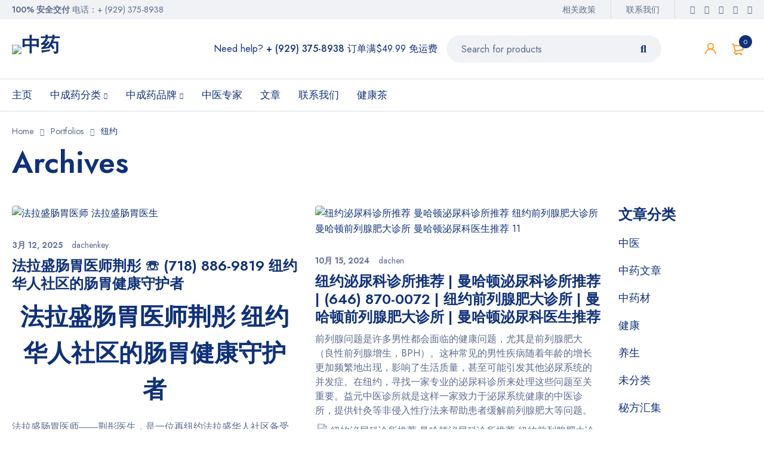

--- FILE ---
content_type: text/html; charset=UTF-8
request_url: https://zhongyao77.com/archives/ts_portfolio_cat/new-york/
body_size: 85145
content:
<!DOCTYPE html>
<html lang="zh-CN" prefix="og: https://ogp.me/ns#">
<head>
		<meta charset="UTF-8" />

			<meta name="viewport" content="width=device-width, initial-scale=1.0, maximum-scale=1" />
	
	<link rel="profile" href="//gmpg.org/xfn/11" />
	
<!-- Google Tag Manager for WordPress by gtm4wp.com -->
<script data-cfasync="false" data-pagespeed-no-defer>
	var gtm4wp_datalayer_name = "dataLayer";
	var dataLayer = dataLayer || [];
	const gtm4wp_use_sku_instead = false;
	const gtm4wp_id_prefix = '';
	const gtm4wp_remarketing = false;
	const gtm4wp_eec = true;
	const gtm4wp_classicec = true;
	const gtm4wp_currency = 'USD';
	const gtm4wp_product_per_impression = 10;
	const gtm4wp_needs_shipping_address = false;
	const gtm4wp_business_vertical = 'retail';
	const gtm4wp_business_vertical_id = 'id';
</script>
<!-- End Google Tag Manager for WordPress by gtm4wp.com -->
<!-- Search Engine Optimization by Rank Math - https://rankmath.com/ -->
<title>纽约 - 美国 网上药店 华人 中国 药店 药房 网上 在线 网络 买药 买 补肾 中药 中成药 药店 药房 中药房 中药店 中药铺 中药行 中草药 药材 中药材 批发 中药网 商城 药铺 批发商</title>
<meta name="robots" content="index, follow, max-snippet:-1, max-video-preview:-1, max-image-preview:large"/>
<link rel="canonical" href="https://zhongyao77.com/archives/ts_portfolio_cat/new-york/" />
<link rel="next" href="https://zhongyao77.com/archives/ts_portfolio_cat/new-york/page/2/" />
<meta property="og:locale" content="zh_CN" />
<meta property="og:type" content="article" />
<meta property="og:title" content="纽约 - 美国 网上药店 华人 中国 药店 药房 网上 在线 网络 买药 买 补肾 中药 中成药 药店 药房 中药房 中药店 中药铺 中药行 中草药 药材 中药材 批发 中药网 商城 药铺 批发商" />
<meta property="og:url" content="https://zhongyao77.com/archives/ts_portfolio_cat/new-york/" />
<meta property="og:site_name" content="美国 网上药店 华人 中国 药店 药房 网上 在线 网络 买药 买 补肾 中药 中成药 药店 药房 中药房 中药店 中药铺 中药行 中草药 药材 中药材 批发 中药网 商城 药铺 批发商" />
<meta name="twitter:card" content="summary_large_image" />
<meta name="twitter:title" content="纽约 - 美国 网上药店 华人 中国 药店 药房 网上 在线 网络 买药 买 补肾 中药 中成药 药店 药房 中药房 中药店 中药铺 中药行 中草药 药材 中药材 批发 中药网 商城 药铺 批发商" />
<meta name="twitter:label1" content="Portfolios" />
<meta name="twitter:data1" content="82" />
<script type="application/ld+json" class="rank-math-schema">{"@context":"https://schema.org","@graph":[{"@type":"Pharmacy","@id":"https://zhongyao77.com/#organization","name":"\u7f8e\u56fd \u7f51\u4e0a\u836f\u5e97 \u534e\u4eba \u4e2d\u56fd \u836f\u5e97 \u836f\u623f \u7f51\u4e0a \u5728\u7ebf \u7f51\u7edc \u4e70\u836f \u4e70 \u8865\u80be \u4e2d\u836f \u4e2d\u6210\u836f \u836f\u5e97 \u836f\u623f \u4e2d\u836f\u623f \u4e2d\u836f\u5e97 \u4e2d\u836f\u94fa \u4e2d\u836f\u884c \u4e2d\u8349\u836f \u836f\u6750 \u4e2d\u836f\u6750 \u6279\u53d1 \u4e2d\u836f\u7f51 \u5546\u57ce \u836f\u94fa \u6279\u53d1\u5546","url":"https://zhongyao77.com","logo":{"@type":"ImageObject","@id":"https://zhongyao77.com/#logo","url":"https://zhongyao77.com/wp-content/uploads/2024/08/\u7f8e\u56fd-\u7f51\u4e0a\u836f\u5e97-\u534e\u4eba-\u4e2d\u56fd-\u836f\u5e97-\u836f\u623f-\u7f51\u4e0a-\u5728\u7ebf-\u7f51\u7edc-\u4e70\u836f-\u4e70-\u8865\u80be-\u4e2d\u836f-\u4e2d\u6210\u836f-\u836f\u5e97-\u836f\u623f-\u4e2d\u836f\u623f-\u4e2d\u836f\u5e97-\u4e2d\u836f\u94fa-\u4e2d\u836f\u884c-\u4e2d\u8349\u836f-\u836f\u6750-\u4e2d\u836f\u6750-\u6279\u53d1-\u4e2d\u836f\u7f51-\u5546\u57ce-\u836f\u94fa-\u6279\u53d1\u5546-2-1.png","contentUrl":"https://zhongyao77.com/wp-content/uploads/2024/08/\u7f8e\u56fd-\u7f51\u4e0a\u836f\u5e97-\u534e\u4eba-\u4e2d\u56fd-\u836f\u5e97-\u836f\u623f-\u7f51\u4e0a-\u5728\u7ebf-\u7f51\u7edc-\u4e70\u836f-\u4e70-\u8865\u80be-\u4e2d\u836f-\u4e2d\u6210\u836f-\u836f\u5e97-\u836f\u623f-\u4e2d\u836f\u623f-\u4e2d\u836f\u5e97-\u4e2d\u836f\u94fa-\u4e2d\u836f\u884c-\u4e2d\u8349\u836f-\u836f\u6750-\u4e2d\u836f\u6750-\u6279\u53d1-\u4e2d\u836f\u7f51-\u5546\u57ce-\u836f\u94fa-\u6279\u53d1\u5546-2-1.png","caption":"\u7f8e\u56fd \u7f51\u4e0a\u836f\u5e97 \u534e\u4eba \u4e2d\u56fd \u836f\u5e97 \u836f\u623f \u7f51\u4e0a \u5728\u7ebf \u7f51\u7edc \u4e70\u836f \u4e70 \u8865\u80be \u4e2d\u836f \u4e2d\u6210\u836f \u836f\u5e97 \u836f\u623f \u4e2d\u836f\u623f \u4e2d\u836f\u5e97 \u4e2d\u836f\u94fa \u4e2d\u836f\u884c \u4e2d\u8349\u836f \u836f\u6750 \u4e2d\u836f\u6750 \u6279\u53d1 \u4e2d\u836f\u7f51 \u5546\u57ce \u836f\u94fa \u6279\u53d1\u5546","inLanguage":"zh-CN","width":"366","height":"371"}},{"@type":"WebSite","@id":"https://zhongyao77.com/#website","url":"https://zhongyao77.com","name":"\u7f8e\u56fd \u7f51\u4e0a\u836f\u5e97 \u534e\u4eba \u4e2d\u56fd \u836f\u5e97 \u836f\u623f \u7f51\u4e0a \u5728\u7ebf \u7f51\u7edc \u4e70\u836f \u4e70 \u8865\u80be \u4e2d\u836f \u4e2d\u6210\u836f \u836f\u5e97 \u836f\u623f \u4e2d\u836f\u623f \u4e2d\u836f\u5e97 \u4e2d\u836f\u94fa \u4e2d\u836f\u884c \u4e2d\u8349\u836f \u836f\u6750 \u4e2d\u836f\u6750 \u6279\u53d1 \u4e2d\u836f\u7f51 \u5546\u57ce \u836f\u94fa \u6279\u53d1\u5546","alternateName":"\u7f8e\u56fd \u7f51\u4e0a\u836f\u5e97 \u534e\u4eba \u4e2d\u56fd \u836f\u5e97 \u836f\u623f \u7f51\u4e0a \u5728\u7ebf \u7f51\u7edc \u4e70\u836f \u4e70 \u8865\u80be \u4e2d\u836f \u4e2d\u6210\u836f \u836f\u5e97 \u836f\u623f \u4e2d\u836f\u623f \u4e2d\u836f\u5e97","publisher":{"@id":"https://zhongyao77.com/#organization"},"inLanguage":"zh-CN"},{"@type":"CollectionPage","@id":"https://zhongyao77.com/archives/ts_portfolio_cat/new-york/#webpage","url":"https://zhongyao77.com/archives/ts_portfolio_cat/new-york/","name":"\u7ebd\u7ea6 - \u7f8e\u56fd \u7f51\u4e0a\u836f\u5e97 \u534e\u4eba \u4e2d\u56fd \u836f\u5e97 \u836f\u623f \u7f51\u4e0a \u5728\u7ebf \u7f51\u7edc \u4e70\u836f \u4e70 \u8865\u80be \u4e2d\u836f \u4e2d\u6210\u836f \u836f\u5e97 \u836f\u623f \u4e2d\u836f\u623f \u4e2d\u836f\u5e97 \u4e2d\u836f\u94fa \u4e2d\u836f\u884c \u4e2d\u8349\u836f \u836f\u6750 \u4e2d\u836f\u6750 \u6279\u53d1 \u4e2d\u836f\u7f51 \u5546\u57ce \u836f\u94fa \u6279\u53d1\u5546","isPartOf":{"@id":"https://zhongyao77.com/#website"},"inLanguage":"zh-CN"}]}</script>
<!-- /Rank Math WordPress SEO plugin -->

<link rel='dns-prefetch' href='//www.googletagmanager.com' />
<link rel='dns-prefetch' href='//fonts.googleapis.com' />
<link rel='preconnect' href='https://fonts.gstatic.com' crossorigin />
<link rel="alternate" type="application/rss+xml" title="美国 网上药店 华人 中国 药店 药房 网上 在线 网络 买药 买 补肾 中药 中成药 药店 药房 中药房 中药店 中药铺 中药行 中草药 药材 中药材 批发 中药网 商城 药铺 批发商 &raquo; Feed" href="https://zhongyao77.com/feed/" />
<link rel="alternate" type="application/rss+xml" title="美国 网上药店 华人 中国 药店 药房 网上 在线 网络 买药 买 补肾 中药 中成药 药店 药房 中药房 中药店 中药铺 中药行 中草药 药材 中药材 批发 中药网 商城 药铺 批发商 &raquo; 评论Feed" href="https://zhongyao77.com/comments/feed/" />
<link rel="alternate" type="application/rss+xml" title="美国 网上药店 华人 中国 药店 药房 网上 在线 网络 买药 买 补肾 中药 中成药 药店 药房 中药房 中药店 中药铺 中药行 中草药 药材 中药材 批发 中药网 商城 药铺 批发商 &raquo; 纽约 Category Feed" href="https://zhongyao77.com/archives/ts_portfolio_cat/new-york/feed/" />
		<!-- This site uses the Google Analytics by MonsterInsights plugin v8.14.1 - Using Analytics tracking - https://www.monsterinsights.com/ -->
							<script src="//www.googletagmanager.com/gtag/js?id=G-R1NKT3LVPR"  data-cfasync="false" data-wpfc-render="false" type="text/javascript" async></script>
			<script data-cfasync="false" data-wpfc-render="false" type="text/javascript">
				var mi_version = '8.14.1';
				var mi_track_user = true;
				var mi_no_track_reason = '';
				
								var disableStrs = [
										'ga-disable-G-R1NKT3LVPR',
														];

				/* Function to detect opted out users */
				function __gtagTrackerIsOptedOut() {
					for (var index = 0; index < disableStrs.length; index++) {
						if (document.cookie.indexOf(disableStrs[index] + '=true') > -1) {
							return true;
						}
					}

					return false;
				}

				/* Disable tracking if the opt-out cookie exists. */
				if (__gtagTrackerIsOptedOut()) {
					for (var index = 0; index < disableStrs.length; index++) {
						window[disableStrs[index]] = true;
					}
				}

				/* Opt-out function */
				function __gtagTrackerOptout() {
					for (var index = 0; index < disableStrs.length; index++) {
						document.cookie = disableStrs[index] + '=true; expires=Thu, 31 Dec 2099 23:59:59 UTC; path=/';
						window[disableStrs[index]] = true;
					}
				}

				if ('undefined' === typeof gaOptout) {
					function gaOptout() {
						__gtagTrackerOptout();
					}
				}
								window.dataLayer = window.dataLayer || [];

				window.MonsterInsightsDualTracker = {
					helpers: {},
					trackers: {},
				};
				if (mi_track_user) {
					function __gtagDataLayer() {
						dataLayer.push(arguments);
					}

					function __gtagTracker(type, name, parameters) {
						if (!parameters) {
							parameters = {};
						}

						if (parameters.send_to) {
							__gtagDataLayer.apply(null, arguments);
							return;
						}

						if (type === 'event') {
														parameters.send_to = monsterinsights_frontend.v4_id;
							var hookName = name;
							if (typeof parameters['event_category'] !== 'undefined') {
								hookName = parameters['event_category'] + ':' + name;
							}

							if (typeof MonsterInsightsDualTracker.trackers[hookName] !== 'undefined') {
								MonsterInsightsDualTracker.trackers[hookName](parameters);
							} else {
								__gtagDataLayer('event', name, parameters);
							}
							
													} else {
							__gtagDataLayer.apply(null, arguments);
						}
					}

					__gtagTracker('js', new Date());
					__gtagTracker('set', {
						'developer_id.dZGIzZG': true,
											});
										__gtagTracker('config', 'G-R1NKT3LVPR', {"forceSSL":"true","link_attribution":"true"} );
															window.gtag = __gtagTracker;										(function () {
						/* https://developers.google.com/analytics/devguides/collection/analyticsjs/ */
						/* ga and __gaTracker compatibility shim. */
						var noopfn = function () {
							return null;
						};
						var newtracker = function () {
							return new Tracker();
						};
						var Tracker = function () {
							return null;
						};
						var p = Tracker.prototype;
						p.get = noopfn;
						p.set = noopfn;
						p.send = function () {
							var args = Array.prototype.slice.call(arguments);
							args.unshift('send');
							__gaTracker.apply(null, args);
						};
						var __gaTracker = function () {
							var len = arguments.length;
							if (len === 0) {
								return;
							}
							var f = arguments[len - 1];
							if (typeof f !== 'object' || f === null || typeof f.hitCallback !== 'function') {
								if ('send' === arguments[0]) {
									var hitConverted, hitObject = false, action;
									if ('event' === arguments[1]) {
										if ('undefined' !== typeof arguments[3]) {
											hitObject = {
												'eventAction': arguments[3],
												'eventCategory': arguments[2],
												'eventLabel': arguments[4],
												'value': arguments[5] ? arguments[5] : 1,
											}
										}
									}
									if ('pageview' === arguments[1]) {
										if ('undefined' !== typeof arguments[2]) {
											hitObject = {
												'eventAction': 'page_view',
												'page_path': arguments[2],
											}
										}
									}
									if (typeof arguments[2] === 'object') {
										hitObject = arguments[2];
									}
									if (typeof arguments[5] === 'object') {
										Object.assign(hitObject, arguments[5]);
									}
									if ('undefined' !== typeof arguments[1].hitType) {
										hitObject = arguments[1];
										if ('pageview' === hitObject.hitType) {
											hitObject.eventAction = 'page_view';
										}
									}
									if (hitObject) {
										action = 'timing' === arguments[1].hitType ? 'timing_complete' : hitObject.eventAction;
										hitConverted = mapArgs(hitObject);
										__gtagTracker('event', action, hitConverted);
									}
								}
								return;
							}

							function mapArgs(args) {
								var arg, hit = {};
								var gaMap = {
									'eventCategory': 'event_category',
									'eventAction': 'event_action',
									'eventLabel': 'event_label',
									'eventValue': 'event_value',
									'nonInteraction': 'non_interaction',
									'timingCategory': 'event_category',
									'timingVar': 'name',
									'timingValue': 'value',
									'timingLabel': 'event_label',
									'page': 'page_path',
									'location': 'page_location',
									'title': 'page_title',
								};
								for (arg in args) {
																		if (!(!args.hasOwnProperty(arg) || !gaMap.hasOwnProperty(arg))) {
										hit[gaMap[arg]] = args[arg];
									} else {
										hit[arg] = args[arg];
									}
								}
								return hit;
							}

							try {
								f.hitCallback();
							} catch (ex) {
							}
						};
						__gaTracker.create = newtracker;
						__gaTracker.getByName = newtracker;
						__gaTracker.getAll = function () {
							return [];
						};
						__gaTracker.remove = noopfn;
						__gaTracker.loaded = true;
						window['__gaTracker'] = __gaTracker;
					})();
									} else {
										console.log("");
					(function () {
						function __gtagTracker() {
							return null;
						}

						window['__gtagTracker'] = __gtagTracker;
						window['gtag'] = __gtagTracker;
					})();
									}
			</script>
				<!-- / Google Analytics by MonsterInsights -->
				<script data-cfasync="false" data-wpfc-render="false" type="text/javascript">
			window.MonsterInsightsDualTracker.helpers.mapProductItem = function (uaItem) {
				var prefixIndex, prefixKey, mapIndex;

				var toBePrefixed = ['id', 'name', 'list_name', 'brand', 'category', 'variant'];

				var item = {};

				var fieldMap = {
					'price': 'price',
					'list_position': 'index',
					'quantity': 'quantity',
					'position': 'index',
				};

				for (mapIndex in fieldMap) {
					if (uaItem.hasOwnProperty(mapIndex)) {
						item[fieldMap[mapIndex]] = uaItem[mapIndex];
					}
				}

				for (prefixIndex = 0; prefixIndex < toBePrefixed.length; prefixIndex++) {
					prefixKey = toBePrefixed[prefixIndex];
					if (typeof uaItem[prefixKey] !== 'undefined') {
						item['item_' + prefixKey] = uaItem[prefixKey];
					}
				}

				return item;
			};

			MonsterInsightsDualTracker.trackers['view_item_list'] = function (parameters) {
				var items = parameters.items;
				var listName, itemIndex, item, itemListName;
				var lists = {
					'_': {items: [], 'send_to': monsterinsights_frontend.v4_id},
				};

				for (itemIndex = 0; itemIndex < items.length; itemIndex++) {
					item = MonsterInsightsDualTracker.helpers.mapProductItem(items[itemIndex]);

					if (typeof item['item_list_name'] === 'undefined') {
						lists['_'].items.push(item);
					} else {
						itemListName = item['item_list_name'];
						if (typeof lists[itemListName] === 'undefined') {
							lists[itemListName] = {
								'items': [],
								'item_list_name': itemListName,
								'send_to': monsterinsights_frontend.v4_id,
							};
						}

						lists[itemListName].items.push(item);
					}
				}

				for (listName in lists) {
					__gtagDataLayer('event', 'view_item_list', lists[listName]);
				}
			};

			MonsterInsightsDualTracker.trackers['select_content'] = function (parameters) {
				const items = parameters.items.map(MonsterInsightsDualTracker.helpers.mapProductItem);
				__gtagDataLayer('event', 'select_item', {items: items, send_to: parameters.send_to});
			};

			MonsterInsightsDualTracker.trackers['view_item'] = function (parameters) {
				const items = parameters.items.map(MonsterInsightsDualTracker.helpers.mapProductItem);
				__gtagDataLayer('event', 'view_item', {items: items, send_to: parameters.send_to});
			};
		</script>
		<script type="text/javascript">
window._wpemojiSettings = {"baseUrl":"https:\/\/s.w.org\/images\/core\/emoji\/14.0.0\/72x72\/","ext":".png","svgUrl":"https:\/\/s.w.org\/images\/core\/emoji\/14.0.0\/svg\/","svgExt":".svg","source":{"concatemoji":"https:\/\/zhongyao77.com\/wp-includes\/js\/wp-emoji-release.min.js?ver=6.3.7"}};
/*! This file is auto-generated */
!function(i,n){var o,s,e;function c(e){try{var t={supportTests:e,timestamp:(new Date).valueOf()};sessionStorage.setItem(o,JSON.stringify(t))}catch(e){}}function p(e,t,n){e.clearRect(0,0,e.canvas.width,e.canvas.height),e.fillText(t,0,0);var t=new Uint32Array(e.getImageData(0,0,e.canvas.width,e.canvas.height).data),r=(e.clearRect(0,0,e.canvas.width,e.canvas.height),e.fillText(n,0,0),new Uint32Array(e.getImageData(0,0,e.canvas.width,e.canvas.height).data));return t.every(function(e,t){return e===r[t]})}function u(e,t,n){switch(t){case"flag":return n(e,"\ud83c\udff3\ufe0f\u200d\u26a7\ufe0f","\ud83c\udff3\ufe0f\u200b\u26a7\ufe0f")?!1:!n(e,"\ud83c\uddfa\ud83c\uddf3","\ud83c\uddfa\u200b\ud83c\uddf3")&&!n(e,"\ud83c\udff4\udb40\udc67\udb40\udc62\udb40\udc65\udb40\udc6e\udb40\udc67\udb40\udc7f","\ud83c\udff4\u200b\udb40\udc67\u200b\udb40\udc62\u200b\udb40\udc65\u200b\udb40\udc6e\u200b\udb40\udc67\u200b\udb40\udc7f");case"emoji":return!n(e,"\ud83e\udef1\ud83c\udffb\u200d\ud83e\udef2\ud83c\udfff","\ud83e\udef1\ud83c\udffb\u200b\ud83e\udef2\ud83c\udfff")}return!1}function f(e,t,n){var r="undefined"!=typeof WorkerGlobalScope&&self instanceof WorkerGlobalScope?new OffscreenCanvas(300,150):i.createElement("canvas"),a=r.getContext("2d",{willReadFrequently:!0}),o=(a.textBaseline="top",a.font="600 32px Arial",{});return e.forEach(function(e){o[e]=t(a,e,n)}),o}function t(e){var t=i.createElement("script");t.src=e,t.defer=!0,i.head.appendChild(t)}"undefined"!=typeof Promise&&(o="wpEmojiSettingsSupports",s=["flag","emoji"],n.supports={everything:!0,everythingExceptFlag:!0},e=new Promise(function(e){i.addEventListener("DOMContentLoaded",e,{once:!0})}),new Promise(function(t){var n=function(){try{var e=JSON.parse(sessionStorage.getItem(o));if("object"==typeof e&&"number"==typeof e.timestamp&&(new Date).valueOf()<e.timestamp+604800&&"object"==typeof e.supportTests)return e.supportTests}catch(e){}return null}();if(!n){if("undefined"!=typeof Worker&&"undefined"!=typeof OffscreenCanvas&&"undefined"!=typeof URL&&URL.createObjectURL&&"undefined"!=typeof Blob)try{var e="postMessage("+f.toString()+"("+[JSON.stringify(s),u.toString(),p.toString()].join(",")+"));",r=new Blob([e],{type:"text/javascript"}),a=new Worker(URL.createObjectURL(r),{name:"wpTestEmojiSupports"});return void(a.onmessage=function(e){c(n=e.data),a.terminate(),t(n)})}catch(e){}c(n=f(s,u,p))}t(n)}).then(function(e){for(var t in e)n.supports[t]=e[t],n.supports.everything=n.supports.everything&&n.supports[t],"flag"!==t&&(n.supports.everythingExceptFlag=n.supports.everythingExceptFlag&&n.supports[t]);n.supports.everythingExceptFlag=n.supports.everythingExceptFlag&&!n.supports.flag,n.DOMReady=!1,n.readyCallback=function(){n.DOMReady=!0}}).then(function(){return e}).then(function(){var e;n.supports.everything||(n.readyCallback(),(e=n.source||{}).concatemoji?t(e.concatemoji):e.wpemoji&&e.twemoji&&(t(e.twemoji),t(e.wpemoji)))}))}((window,document),window._wpemojiSettings);
</script>
<style type="text/css">
img.wp-smiley,
img.emoji {
	display: inline !important;
	border: none !important;
	box-shadow: none !important;
	height: 1em !important;
	width: 1em !important;
	margin: 0 0.07em !important;
	vertical-align: -0.1em !important;
	background: none !important;
	padding: 0 !important;
}
</style>
	
<link rel='stylesheet' id='wp-block-library-css' href='https://zhongyao77.com/wp-includes/css/dist/block-library/style.min.css?ver=6.3.7' type='text/css' media='all' />
<style id='rank-math-toc-block-style-inline-css' type='text/css'>
.wp-block-rank-math-toc-block nav ol{counter-reset:item}.wp-block-rank-math-toc-block nav ol li{display:block}.wp-block-rank-math-toc-block nav ol li:before{content:counters(item, ".") ". ";counter-increment:item}

</style>
<link rel='stylesheet' id='wc-blocks-style-css' href='https://zhongyao77.com/wp-content/plugins/woocommerce/packages/woocommerce-blocks/build/wc-blocks.css?ver=10.6.6' type='text/css' media='all' />
<link rel='stylesheet' id='wc-blocks-style-active-filters-css' href='https://zhongyao77.com/wp-content/plugins/woocommerce/packages/woocommerce-blocks/build/active-filters.css?ver=10.6.6' type='text/css' media='all' />
<link rel='stylesheet' id='wc-blocks-style-add-to-cart-form-css' href='https://zhongyao77.com/wp-content/plugins/woocommerce/packages/woocommerce-blocks/build/add-to-cart-form.css?ver=10.6.6' type='text/css' media='all' />
<link rel='stylesheet' id='wc-blocks-packages-style-css' href='https://zhongyao77.com/wp-content/plugins/woocommerce/packages/woocommerce-blocks/build/packages-style.css?ver=10.6.6' type='text/css' media='all' />
<link rel='stylesheet' id='wc-blocks-style-all-products-css' href='https://zhongyao77.com/wp-content/plugins/woocommerce/packages/woocommerce-blocks/build/all-products.css?ver=10.6.6' type='text/css' media='all' />
<link rel='stylesheet' id='wc-blocks-style-all-reviews-css' href='https://zhongyao77.com/wp-content/plugins/woocommerce/packages/woocommerce-blocks/build/all-reviews.css?ver=10.6.6' type='text/css' media='all' />
<link rel='stylesheet' id='wc-blocks-style-attribute-filter-css' href='https://zhongyao77.com/wp-content/plugins/woocommerce/packages/woocommerce-blocks/build/attribute-filter.css?ver=10.6.6' type='text/css' media='all' />
<link rel='stylesheet' id='wc-blocks-style-breadcrumbs-css' href='https://zhongyao77.com/wp-content/plugins/woocommerce/packages/woocommerce-blocks/build/breadcrumbs.css?ver=10.6.6' type='text/css' media='all' />
<link rel='stylesheet' id='wc-blocks-style-catalog-sorting-css' href='https://zhongyao77.com/wp-content/plugins/woocommerce/packages/woocommerce-blocks/build/catalog-sorting.css?ver=10.6.6' type='text/css' media='all' />
<link rel='stylesheet' id='wc-blocks-style-customer-account-css' href='https://zhongyao77.com/wp-content/plugins/woocommerce/packages/woocommerce-blocks/build/customer-account.css?ver=10.6.6' type='text/css' media='all' />
<link rel='stylesheet' id='wc-blocks-style-featured-category-css' href='https://zhongyao77.com/wp-content/plugins/woocommerce/packages/woocommerce-blocks/build/featured-category.css?ver=10.6.6' type='text/css' media='all' />
<link rel='stylesheet' id='wc-blocks-style-featured-product-css' href='https://zhongyao77.com/wp-content/plugins/woocommerce/packages/woocommerce-blocks/build/featured-product.css?ver=10.6.6' type='text/css' media='all' />
<link rel='stylesheet' id='wc-blocks-style-mini-cart-css' href='https://zhongyao77.com/wp-content/plugins/woocommerce/packages/woocommerce-blocks/build/mini-cart.css?ver=10.6.6' type='text/css' media='all' />
<link rel='stylesheet' id='wc-blocks-style-price-filter-css' href='https://zhongyao77.com/wp-content/plugins/woocommerce/packages/woocommerce-blocks/build/price-filter.css?ver=10.6.6' type='text/css' media='all' />
<link rel='stylesheet' id='wc-blocks-style-product-add-to-cart-css' href='https://zhongyao77.com/wp-content/plugins/woocommerce/packages/woocommerce-blocks/build/product-add-to-cart.css?ver=10.6.6' type='text/css' media='all' />
<link rel='stylesheet' id='wc-blocks-style-product-button-css' href='https://zhongyao77.com/wp-content/plugins/woocommerce/packages/woocommerce-blocks/build/product-button.css?ver=10.6.6' type='text/css' media='all' />
<link rel='stylesheet' id='wc-blocks-style-product-categories-css' href='https://zhongyao77.com/wp-content/plugins/woocommerce/packages/woocommerce-blocks/build/product-categories.css?ver=10.6.6' type='text/css' media='all' />
<link rel='stylesheet' id='wc-blocks-style-product-image-css' href='https://zhongyao77.com/wp-content/plugins/woocommerce/packages/woocommerce-blocks/build/product-image.css?ver=10.6.6' type='text/css' media='all' />
<link rel='stylesheet' id='wc-blocks-style-product-image-gallery-css' href='https://zhongyao77.com/wp-content/plugins/woocommerce/packages/woocommerce-blocks/build/product-image-gallery.css?ver=10.6.6' type='text/css' media='all' />
<link rel='stylesheet' id='wc-blocks-style-product-query-css' href='https://zhongyao77.com/wp-content/plugins/woocommerce/packages/woocommerce-blocks/build/product-query.css?ver=10.6.6' type='text/css' media='all' />
<link rel='stylesheet' id='wc-blocks-style-product-results-count-css' href='https://zhongyao77.com/wp-content/plugins/woocommerce/packages/woocommerce-blocks/build/product-results-count.css?ver=10.6.6' type='text/css' media='all' />
<link rel='stylesheet' id='wc-blocks-style-product-reviews-css' href='https://zhongyao77.com/wp-content/plugins/woocommerce/packages/woocommerce-blocks/build/product-reviews.css?ver=10.6.6' type='text/css' media='all' />
<link rel='stylesheet' id='wc-blocks-style-product-sale-badge-css' href='https://zhongyao77.com/wp-content/plugins/woocommerce/packages/woocommerce-blocks/build/product-sale-badge.css?ver=10.6.6' type='text/css' media='all' />
<link rel='stylesheet' id='wc-blocks-style-product-search-css' href='https://zhongyao77.com/wp-content/plugins/woocommerce/packages/woocommerce-blocks/build/product-search.css?ver=10.6.6' type='text/css' media='all' />
<link rel='stylesheet' id='wc-blocks-style-product-sku-css' href='https://zhongyao77.com/wp-content/plugins/woocommerce/packages/woocommerce-blocks/build/product-sku.css?ver=10.6.6' type='text/css' media='all' />
<link rel='stylesheet' id='wc-blocks-style-product-stock-indicator-css' href='https://zhongyao77.com/wp-content/plugins/woocommerce/packages/woocommerce-blocks/build/product-stock-indicator.css?ver=10.6.6' type='text/css' media='all' />
<link rel='stylesheet' id='wc-blocks-style-product-summary-css' href='https://zhongyao77.com/wp-content/plugins/woocommerce/packages/woocommerce-blocks/build/product-summary.css?ver=10.6.6' type='text/css' media='all' />
<link rel='stylesheet' id='wc-blocks-style-product-title-css' href='https://zhongyao77.com/wp-content/plugins/woocommerce/packages/woocommerce-blocks/build/product-title.css?ver=10.6.6' type='text/css' media='all' />
<link rel='stylesheet' id='wc-blocks-style-rating-filter-css' href='https://zhongyao77.com/wp-content/plugins/woocommerce/packages/woocommerce-blocks/build/rating-filter.css?ver=10.6.6' type='text/css' media='all' />
<link rel='stylesheet' id='wc-blocks-style-reviews-by-category-css' href='https://zhongyao77.com/wp-content/plugins/woocommerce/packages/woocommerce-blocks/build/reviews-by-category.css?ver=10.6.6' type='text/css' media='all' />
<link rel='stylesheet' id='wc-blocks-style-reviews-by-product-css' href='https://zhongyao77.com/wp-content/plugins/woocommerce/packages/woocommerce-blocks/build/reviews-by-product.css?ver=10.6.6' type='text/css' media='all' />
<link rel='stylesheet' id='wc-blocks-style-product-details-css' href='https://zhongyao77.com/wp-content/plugins/woocommerce/packages/woocommerce-blocks/build/product-details.css?ver=10.6.6' type='text/css' media='all' />
<link rel='stylesheet' id='wc-blocks-style-single-product-css' href='https://zhongyao77.com/wp-content/plugins/woocommerce/packages/woocommerce-blocks/build/single-product.css?ver=10.6.6' type='text/css' media='all' />
<link rel='stylesheet' id='wc-blocks-style-stock-filter-css' href='https://zhongyao77.com/wp-content/plugins/woocommerce/packages/woocommerce-blocks/build/stock-filter.css?ver=10.6.6' type='text/css' media='all' />
<link rel='stylesheet' id='wc-blocks-style-cart-css' href='https://zhongyao77.com/wp-content/plugins/woocommerce/packages/woocommerce-blocks/build/cart.css?ver=10.6.6' type='text/css' media='all' />
<link rel='stylesheet' id='wc-blocks-style-checkout-css' href='https://zhongyao77.com/wp-content/plugins/woocommerce/packages/woocommerce-blocks/build/checkout.css?ver=10.6.6' type='text/css' media='all' />
<link rel='stylesheet' id='wc-blocks-style-mini-cart-contents-css' href='https://zhongyao77.com/wp-content/plugins/woocommerce/packages/woocommerce-blocks/build/mini-cart-contents.css?ver=10.6.6' type='text/css' media='all' />
<style id='classic-theme-styles-inline-css' type='text/css'>
/*! This file is auto-generated */
.wp-block-button__link{color:#fff;background-color:#32373c;border-radius:9999px;box-shadow:none;text-decoration:none;padding:calc(.667em + 2px) calc(1.333em + 2px);font-size:1.125em}.wp-block-file__button{background:#32373c;color:#fff;text-decoration:none}
</style>
<style id='global-styles-inline-css' type='text/css'>
body{--wp--preset--color--black: #000000;--wp--preset--color--cyan-bluish-gray: #abb8c3;--wp--preset--color--white: #ffffff;--wp--preset--color--pale-pink: #f78da7;--wp--preset--color--vivid-red: #cf2e2e;--wp--preset--color--luminous-vivid-orange: #ff6900;--wp--preset--color--luminous-vivid-amber: #fcb900;--wp--preset--color--light-green-cyan: #7bdcb5;--wp--preset--color--vivid-green-cyan: #00d084;--wp--preset--color--pale-cyan-blue: #8ed1fc;--wp--preset--color--vivid-cyan-blue: #0693e3;--wp--preset--color--vivid-purple: #9b51e0;--wp--preset--gradient--vivid-cyan-blue-to-vivid-purple: linear-gradient(135deg,rgba(6,147,227,1) 0%,rgb(155,81,224) 100%);--wp--preset--gradient--light-green-cyan-to-vivid-green-cyan: linear-gradient(135deg,rgb(122,220,180) 0%,rgb(0,208,130) 100%);--wp--preset--gradient--luminous-vivid-amber-to-luminous-vivid-orange: linear-gradient(135deg,rgba(252,185,0,1) 0%,rgba(255,105,0,1) 100%);--wp--preset--gradient--luminous-vivid-orange-to-vivid-red: linear-gradient(135deg,rgba(255,105,0,1) 0%,rgb(207,46,46) 100%);--wp--preset--gradient--very-light-gray-to-cyan-bluish-gray: linear-gradient(135deg,rgb(238,238,238) 0%,rgb(169,184,195) 100%);--wp--preset--gradient--cool-to-warm-spectrum: linear-gradient(135deg,rgb(74,234,220) 0%,rgb(151,120,209) 20%,rgb(207,42,186) 40%,rgb(238,44,130) 60%,rgb(251,105,98) 80%,rgb(254,248,76) 100%);--wp--preset--gradient--blush-light-purple: linear-gradient(135deg,rgb(255,206,236) 0%,rgb(152,150,240) 100%);--wp--preset--gradient--blush-bordeaux: linear-gradient(135deg,rgb(254,205,165) 0%,rgb(254,45,45) 50%,rgb(107,0,62) 100%);--wp--preset--gradient--luminous-dusk: linear-gradient(135deg,rgb(255,203,112) 0%,rgb(199,81,192) 50%,rgb(65,88,208) 100%);--wp--preset--gradient--pale-ocean: linear-gradient(135deg,rgb(255,245,203) 0%,rgb(182,227,212) 50%,rgb(51,167,181) 100%);--wp--preset--gradient--electric-grass: linear-gradient(135deg,rgb(202,248,128) 0%,rgb(113,206,126) 100%);--wp--preset--gradient--midnight: linear-gradient(135deg,rgb(2,3,129) 0%,rgb(40,116,252) 100%);--wp--preset--font-size--small: 13px;--wp--preset--font-size--medium: 20px;--wp--preset--font-size--large: 36px;--wp--preset--font-size--x-large: 42px;--wp--preset--spacing--20: 0.44rem;--wp--preset--spacing--30: 0.67rem;--wp--preset--spacing--40: 1rem;--wp--preset--spacing--50: 1.5rem;--wp--preset--spacing--60: 2.25rem;--wp--preset--spacing--70: 3.38rem;--wp--preset--spacing--80: 5.06rem;--wp--preset--shadow--natural: 6px 6px 9px rgba(0, 0, 0, 0.2);--wp--preset--shadow--deep: 12px 12px 50px rgba(0, 0, 0, 0.4);--wp--preset--shadow--sharp: 6px 6px 0px rgba(0, 0, 0, 0.2);--wp--preset--shadow--outlined: 6px 6px 0px -3px rgba(255, 255, 255, 1), 6px 6px rgba(0, 0, 0, 1);--wp--preset--shadow--crisp: 6px 6px 0px rgba(0, 0, 0, 1);}:where(.is-layout-flex){gap: 0.5em;}:where(.is-layout-grid){gap: 0.5em;}body .is-layout-flow > .alignleft{float: left;margin-inline-start: 0;margin-inline-end: 2em;}body .is-layout-flow > .alignright{float: right;margin-inline-start: 2em;margin-inline-end: 0;}body .is-layout-flow > .aligncenter{margin-left: auto !important;margin-right: auto !important;}body .is-layout-constrained > .alignleft{float: left;margin-inline-start: 0;margin-inline-end: 2em;}body .is-layout-constrained > .alignright{float: right;margin-inline-start: 2em;margin-inline-end: 0;}body .is-layout-constrained > .aligncenter{margin-left: auto !important;margin-right: auto !important;}body .is-layout-constrained > :where(:not(.alignleft):not(.alignright):not(.alignfull)){max-width: var(--wp--style--global--content-size);margin-left: auto !important;margin-right: auto !important;}body .is-layout-constrained > .alignwide{max-width: var(--wp--style--global--wide-size);}body .is-layout-flex{display: flex;}body .is-layout-flex{flex-wrap: wrap;align-items: center;}body .is-layout-flex > *{margin: 0;}body .is-layout-grid{display: grid;}body .is-layout-grid > *{margin: 0;}:where(.wp-block-columns.is-layout-flex){gap: 2em;}:where(.wp-block-columns.is-layout-grid){gap: 2em;}:where(.wp-block-post-template.is-layout-flex){gap: 1.25em;}:where(.wp-block-post-template.is-layout-grid){gap: 1.25em;}.has-black-color{color: var(--wp--preset--color--black) !important;}.has-cyan-bluish-gray-color{color: var(--wp--preset--color--cyan-bluish-gray) !important;}.has-white-color{color: var(--wp--preset--color--white) !important;}.has-pale-pink-color{color: var(--wp--preset--color--pale-pink) !important;}.has-vivid-red-color{color: var(--wp--preset--color--vivid-red) !important;}.has-luminous-vivid-orange-color{color: var(--wp--preset--color--luminous-vivid-orange) !important;}.has-luminous-vivid-amber-color{color: var(--wp--preset--color--luminous-vivid-amber) !important;}.has-light-green-cyan-color{color: var(--wp--preset--color--light-green-cyan) !important;}.has-vivid-green-cyan-color{color: var(--wp--preset--color--vivid-green-cyan) !important;}.has-pale-cyan-blue-color{color: var(--wp--preset--color--pale-cyan-blue) !important;}.has-vivid-cyan-blue-color{color: var(--wp--preset--color--vivid-cyan-blue) !important;}.has-vivid-purple-color{color: var(--wp--preset--color--vivid-purple) !important;}.has-black-background-color{background-color: var(--wp--preset--color--black) !important;}.has-cyan-bluish-gray-background-color{background-color: var(--wp--preset--color--cyan-bluish-gray) !important;}.has-white-background-color{background-color: var(--wp--preset--color--white) !important;}.has-pale-pink-background-color{background-color: var(--wp--preset--color--pale-pink) !important;}.has-vivid-red-background-color{background-color: var(--wp--preset--color--vivid-red) !important;}.has-luminous-vivid-orange-background-color{background-color: var(--wp--preset--color--luminous-vivid-orange) !important;}.has-luminous-vivid-amber-background-color{background-color: var(--wp--preset--color--luminous-vivid-amber) !important;}.has-light-green-cyan-background-color{background-color: var(--wp--preset--color--light-green-cyan) !important;}.has-vivid-green-cyan-background-color{background-color: var(--wp--preset--color--vivid-green-cyan) !important;}.has-pale-cyan-blue-background-color{background-color: var(--wp--preset--color--pale-cyan-blue) !important;}.has-vivid-cyan-blue-background-color{background-color: var(--wp--preset--color--vivid-cyan-blue) !important;}.has-vivid-purple-background-color{background-color: var(--wp--preset--color--vivid-purple) !important;}.has-black-border-color{border-color: var(--wp--preset--color--black) !important;}.has-cyan-bluish-gray-border-color{border-color: var(--wp--preset--color--cyan-bluish-gray) !important;}.has-white-border-color{border-color: var(--wp--preset--color--white) !important;}.has-pale-pink-border-color{border-color: var(--wp--preset--color--pale-pink) !important;}.has-vivid-red-border-color{border-color: var(--wp--preset--color--vivid-red) !important;}.has-luminous-vivid-orange-border-color{border-color: var(--wp--preset--color--luminous-vivid-orange) !important;}.has-luminous-vivid-amber-border-color{border-color: var(--wp--preset--color--luminous-vivid-amber) !important;}.has-light-green-cyan-border-color{border-color: var(--wp--preset--color--light-green-cyan) !important;}.has-vivid-green-cyan-border-color{border-color: var(--wp--preset--color--vivid-green-cyan) !important;}.has-pale-cyan-blue-border-color{border-color: var(--wp--preset--color--pale-cyan-blue) !important;}.has-vivid-cyan-blue-border-color{border-color: var(--wp--preset--color--vivid-cyan-blue) !important;}.has-vivid-purple-border-color{border-color: var(--wp--preset--color--vivid-purple) !important;}.has-vivid-cyan-blue-to-vivid-purple-gradient-background{background: var(--wp--preset--gradient--vivid-cyan-blue-to-vivid-purple) !important;}.has-light-green-cyan-to-vivid-green-cyan-gradient-background{background: var(--wp--preset--gradient--light-green-cyan-to-vivid-green-cyan) !important;}.has-luminous-vivid-amber-to-luminous-vivid-orange-gradient-background{background: var(--wp--preset--gradient--luminous-vivid-amber-to-luminous-vivid-orange) !important;}.has-luminous-vivid-orange-to-vivid-red-gradient-background{background: var(--wp--preset--gradient--luminous-vivid-orange-to-vivid-red) !important;}.has-very-light-gray-to-cyan-bluish-gray-gradient-background{background: var(--wp--preset--gradient--very-light-gray-to-cyan-bluish-gray) !important;}.has-cool-to-warm-spectrum-gradient-background{background: var(--wp--preset--gradient--cool-to-warm-spectrum) !important;}.has-blush-light-purple-gradient-background{background: var(--wp--preset--gradient--blush-light-purple) !important;}.has-blush-bordeaux-gradient-background{background: var(--wp--preset--gradient--blush-bordeaux) !important;}.has-luminous-dusk-gradient-background{background: var(--wp--preset--gradient--luminous-dusk) !important;}.has-pale-ocean-gradient-background{background: var(--wp--preset--gradient--pale-ocean) !important;}.has-electric-grass-gradient-background{background: var(--wp--preset--gradient--electric-grass) !important;}.has-midnight-gradient-background{background: var(--wp--preset--gradient--midnight) !important;}.has-small-font-size{font-size: var(--wp--preset--font-size--small) !important;}.has-medium-font-size{font-size: var(--wp--preset--font-size--medium) !important;}.has-large-font-size{font-size: var(--wp--preset--font-size--large) !important;}.has-x-large-font-size{font-size: var(--wp--preset--font-size--x-large) !important;}
.wp-block-navigation a:where(:not(.wp-element-button)){color: inherit;}
:where(.wp-block-post-template.is-layout-flex){gap: 1.25em;}:where(.wp-block-post-template.is-layout-grid){gap: 1.25em;}
:where(.wp-block-columns.is-layout-flex){gap: 2em;}:where(.wp-block-columns.is-layout-grid){gap: 2em;}
.wp-block-pullquote{font-size: 1.5em;line-height: 1.6;}
</style>
<link rel='stylesheet' id='redux-extendify-styles-css' href='https://zhongyao77.com/wp-content/plugins/redux-framework/redux-core/assets/css/extendify-utilities.css?ver=4.4.5' type='text/css' media='all' />
<link rel='stylesheet' id='contact-form-7-css' href='https://zhongyao77.com/wp-content/plugins/contact-form-7/includes/css/styles.css?ver=5.8' type='text/css' media='all' />
<link rel='stylesheet' id='js_composer_front-css' href='https://zhongyao77.com/wp-content/plugins/js_composer/assets/css/js_composer.min.css?ver=6.8.0' type='text/css' media='all' />
<link rel='stylesheet' id='ts-shortcode-css' href='https://zhongyao77.com/wp-content/plugins/themesky/css/shortcode.css?ver=1.1.7' type='text/css' media='all' />
<link rel='stylesheet' id='owl-carousel-css' href='https://zhongyao77.com/wp-content/plugins/themesky/css/owl.carousel.css?ver=1.1.7' type='text/css' media='all' />
<link rel='stylesheet' id='woocommerce-layout-css' href='https://zhongyao77.com/wp-content/plugins/woocommerce/assets/css/woocommerce-layout.css?ver=8.0.3' type='text/css' media='all' />
<link rel='stylesheet' id='woocommerce-smallscreen-css' href='https://zhongyao77.com/wp-content/plugins/woocommerce/assets/css/woocommerce-smallscreen.css?ver=8.0.3' type='text/css' media='only screen and (max-width: 768px)' />
<link rel='stylesheet' id='woocommerce-general-css' href='https://zhongyao77.com/wp-content/plugins/woocommerce/assets/css/woocommerce.css?ver=8.0.3' type='text/css' media='all' />
<style id='woocommerce-inline-inline-css' type='text/css'>
.woocommerce form .form-row .required { visibility: visible; }
</style>
<link rel='stylesheet' id='woo_conditional_shipping_css-css' href='https://zhongyao77.com/wp-content/plugins/conditional-shipping-for-woocommerce/includes/frontend/../../frontend/css/woo-conditional-shipping.css?ver=3.1.1.free' type='text/css' media='all' />
<link rel='stylesheet' id='font-awesome-css' href='https://zhongyao77.com/wp-content/plugins/popup-anything-on-click/assets/css/font-awesome.min.css?ver=2.7' type='text/css' media='all' />
<link rel='stylesheet' id='popupaoc-public-style-css' href='https://zhongyao77.com/wp-content/plugins/popup-anything-on-click/assets/css/popupaoc-public.css?ver=2.7' type='text/css' media='all' />
<link rel="preload" as="style" href="https://fonts.googleapis.com/css?family=Jost:400,500,600,700&#038;display=swap&#038;ver=1723231622" /><link rel="stylesheet" href="https://fonts.googleapis.com/css?family=Jost:400,500,600,700&#038;display=swap&#038;ver=1723231622" media="print" onload="this.media='all'"><noscript><link rel="stylesheet" href="https://fonts.googleapis.com/css?family=Jost:400,500,600,700&#038;display=swap&#038;ver=1723231622" /></noscript><link rel='stylesheet' id='font-awesome-5-css' href='https://zhongyao77.com/wp-content/themes/mymedi/css/fontawesome.min.css?ver=1.2.7' type='text/css' media='all' />
<link rel='stylesheet' id='mymedi-reset-css' href='https://zhongyao77.com/wp-content/themes/mymedi/css/reset.css?ver=1.2.7' type='text/css' media='all' />
<link rel='stylesheet' id='mymedi-style-css' href='https://zhongyao77.com/wp-content/themes/mymedi/style.css?ver=1.2.7' type='text/css' media='all' />
<style id='mymedi-style-inline-css' type='text/css'>
.vc_custom_1607072937769{margin-bottom: 50px !important;background-color: #f5f5f5 !important;border-radius: 4px !important;}.vc_custom_1596765638380{margin-bottom: 15px !important;}.vc_custom_1607072952040{border-top-width: 0px !important;border-right-width: 1px !important;border-bottom-width: 0px !important;border-left-width: 0px !important;padding-top: 10px !important;padding-bottom: 10px !important;border-left-color: #d9dbde !important;border-left-style: solid !important;border-right-color: #d9dbde !important;border-right-style: solid !important;border-top-color: #d9dbde !important;border-top-style: solid !important;border-bottom-color: #d9dbde !important;border-bottom-style: solid !important;}.vc_custom_1607072959240{border-top-width: 0px !important;border-right-width: 1px !important;border-bottom-width: 0px !important;border-left-width: 0px !important;padding-top: 10px !important;padding-bottom: 10px !important;border-left-color: #d9dbde !important;border-left-style: solid !important;border-right-color: #d9dbde !important;border-right-style: solid !important;border-top-color: #d9dbde !important;border-top-style: solid !important;border-bottom-color: #d9dbde !important;border-bottom-style: solid !important;}.vc_custom_1597915666316{padding-top: 10px !important;padding-bottom: 10px !important;}.vc_custom_1604651759450{border-left-width: 1px !important;padding-left: 40px !important;border-left-color: #f0f2f5 !important;border-left-style: solid !important;}.vc_custom_1681748666507{margin-bottom: 15px !important;}.vc_custom_1677874443409{margin-bottom: 15px !important;}.vc_custom_1697982283202{margin-bottom: 0px !important;}.vc_custom_1604287108956{margin-bottom: 40px !important;}.vc_custom_1721624353697{margin-bottom: -25px !important;}.vc_custom_1721624369880{margin-top: -42px !important;margin-bottom: -62px !important;}.vc_custom_1721624084698{margin-top: -72px !important;margin-bottom: 0px !important;}
.menu-item-17513 > a > .menu-sub-label{background-color: #12a05c;}.menu-item-17513 > a > .menu-sub-label:before{border-left-color: #12a05c;border-right-color: #12a05c;}.menu-item-17514 > a > .menu-sub-label{background-color: #12a05c;}.menu-item-17514 > a > .menu-sub-label:before{border-left-color: #12a05c;border-right-color: #12a05c;}.menu-item-17584 > a > .menu-sub-label{background-color: #12a05c;}.menu-item-17584 > a > .menu-sub-label:before{border-left-color: #12a05c;border-right-color: #12a05c;}.menu-item-17585 > a > .menu-sub-label{background-color: #12a05c;}.menu-item-17585 > a > .menu-sub-label:before{border-left-color: #12a05c;border-right-color: #12a05c;}.menu-item-17586 > a > .menu-sub-label{background-color: #12a05c;}.menu-item-17586 > a > .menu-sub-label:before{border-left-color: #12a05c;border-right-color: #12a05c;}.menu-item-17515 > a > .menu-sub-label{background-color: #13a05d;}.menu-item-17515 > a > .menu-sub-label:before{border-left-color: #13a05d;border-right-color: #13a05d;}.menu-item-17516 > a > .menu-sub-label{background-color: #13a05d;}.menu-item-17516 > a > .menu-sub-label:before{border-left-color: #13a05d;border-right-color: #13a05d;}.menu-item-17587 > a > .menu-sub-label{background-color: #12a05c;}.menu-item-17587 > a > .menu-sub-label:before{border-left-color: #12a05c;border-right-color: #12a05c;}.menu-item-17588 > a > .menu-sub-label{background-color: #12a05c;}.menu-item-17588 > a > .menu-sub-label:before{border-left-color: #12a05c;border-right-color: #12a05c;}.menu-item-17589 > a > .menu-sub-label{background-color: #12a05c;}.menu-item-17589 > a > .menu-sub-label:before{border-left-color: #12a05c;border-right-color: #12a05c;}
</style>
<link rel='stylesheet' id='mymedi-responsive-css' href='https://zhongyao77.com/wp-content/themes/mymedi/css/responsive.css?ver=1.2.7' type='text/css' media='all' />
<link rel='stylesheet' id='prettyphoto-css' href='https://zhongyao77.com/wp-content/plugins/js_composer/assets/lib/prettyphoto/css/prettyPhoto.min.css?ver=6.8.0' type='text/css' media='all' />
<link rel='stylesheet' id='mymedi-dynamic-css-css' href='https://zhongyao77.com/wp-content/uploads/mymedi.css?ver=1723231622' type='text/css' media='all' />
<script type="text/template" id="tmpl-variation-template">
	<div class="woocommerce-variation-description">{{{ data.variation.variation_description }}}</div>
	<div class="woocommerce-variation-price">{{{ data.variation.price_html }}}</div>
	<div class="woocommerce-variation-availability">{{{ data.variation.availability_html }}}</div>
</script>
<script type="text/template" id="tmpl-unavailable-variation-template">
	<p>抱歉，该产品已下架,请选择其它产品。</p>
</script>
<script id="google-analytics-opt-out-js-after" type="text/javascript">
			var gaProperty = 'G-R1NKT3LVPR';
			var disableStr = 'ga-disable-' + gaProperty;
			if ( document.cookie.indexOf( disableStr + '=true' ) > -1 ) {
				window[disableStr] = true;
			}
			function gaOptout() {
				document.cookie = disableStr + '=true; expires=Thu, 31 Dec 2099 23:59:59 UTC; path=/';
				window[disableStr] = true;
			}
</script>
<script type='text/javascript' async src='https://www.googletagmanager.com/gtag/js?id=G-R1NKT3LVPR' id='google-tag-manager-js'></script>
<script id="google-tag-manager-js-after" type="text/javascript">
		window.dataLayer = window.dataLayer || [];
		function gtag(){dataLayer.push(arguments);}
		gtag('js', new Date());
		gtag('set', 'developer_id.dOGY3NW', true);

		gtag('config', 'G-R1NKT3LVPR', {
			'allow_google_signals': true,
			'link_attribution': true,
			'anonymize_ip': true,
			'linker':{
				'domains': [],
				'allow_incoming': false,
			},
			'custom_map': {
				'dimension1': 'logged_in'
			},
			'logged_in': 'no'
		} );

		
		
</script>
<script type='text/javascript' src='https://zhongyao77.com/wp-content/plugins/google-analytics-premium/assets/js/frontend-gtag.min.js?ver=8.14.1' id='monsterinsights-frontend-script-js'></script>
<script data-cfasync="false" data-wpfc-render="false" type="text/javascript" id='monsterinsights-frontend-script-js-extra'>/* <![CDATA[ */
var monsterinsights_frontend = {"js_events_tracking":"true","download_extensions":"doc,pdf,ppt,zip,xls,docx,pptx,xlsx","inbound_paths":"[{\"path\":\"\\\/go\\\/\",\"label\":\"affiliate\"},{\"path\":\"\\\/recommend\\\/\",\"label\":\"affiliate\"}]","home_url":"https:\/\/zhongyao77.com","hash_tracking":"false","ua":"","v4_id":"G-R1NKT3LVPR"};/* ]]> */
</script>
<script type='text/javascript' src='https://zhongyao77.com/wp-includes/js/jquery/jquery.min.js?ver=3.7.0' id='jquery-core-js'></script>
<script type='text/javascript' src='https://zhongyao77.com/wp-includes/js/jquery/jquery-migrate.min.js?ver=3.4.1' id='jquery-migrate-js'></script>
<script type='text/javascript' src='https://zhongyao77.com/wp-content/plugins/woocommerce/assets/js/jquery-blockui/jquery.blockUI.min.js?ver=2.7.0-wc.8.0.3' id='jquery-blockui-js'></script>
<script type='text/javascript' id='wc-add-to-cart-js-extra'>
/* <![CDATA[ */
var wc_add_to_cart_params = {"ajax_url":"\/wp-admin\/admin-ajax.php","wc_ajax_url":"\/?wc-ajax=%%endpoint%%","i18n_view_cart":"\u67e5\u770b\u8d2d\u7269\u8f66","cart_url":"https:\/\/zhongyao77.com\/%e8%b4%ad%e7%89%a9%e8%bd%a6\/","is_cart":"","cart_redirect_after_add":"no"};
/* ]]> */
</script>
<script type='text/javascript' src='https://zhongyao77.com/wp-content/plugins/woocommerce/assets/js/frontend/add-to-cart.min.js?ver=8.0.3' id='wc-add-to-cart-js'></script>
<script type='text/javascript' src='https://zhongyao77.com/wp-content/plugins/duracelltomi-google-tag-manager/js/gtm4wp-woocommerce-classic.js?ver=1.18.1' id='gtm4wp-woocommerce-classic-js'></script>
<script type='text/javascript' src='https://zhongyao77.com/wp-content/plugins/duracelltomi-google-tag-manager/js/gtm4wp-woocommerce-enhanced.js?ver=1.18.1' id='gtm4wp-woocommerce-enhanced-js'></script>
<script type='text/javascript' src='https://zhongyao77.com/wp-content/plugins/js_composer/assets/js/vendors/woocommerce-add-to-cart.js?ver=6.8.0' id='vc_woocommerce-add-to-cart-js-js'></script>
<script type='text/javascript' src='https://zhongyao77.com/wp-content/plugins/woocommerce/assets/js/jquery-cookie/jquery.cookie.min.js?ver=1.4.1-wc.8.0.3' id='jquery-cookie-js'></script>
<script type='text/javascript' src='https://zhongyao77.com/wp-content/plugins/conditional-shipping-for-woocommerce/includes/frontend/../../frontend/js/woo-conditional-shipping.js?ver=3.1.1.free' id='woo-conditional-shipping-js-js'></script>
<link rel="https://api.w.org/" href="https://zhongyao77.com/wp-json/" /><link rel="EditURI" type="application/rsd+xml" title="RSD" href="https://zhongyao77.com/xmlrpc.php?rsd" />
<meta name="generator" content="WordPress 6.3.7" />
<meta name="generator" content="Redux 4.4.5" />
		<!-- GA Google Analytics @ https://m0n.co/ga -->
		<script async src="https://www.googletagmanager.com/gtag/js?id=G-R1NKT3LVPR"></script>
		<script>
			window.dataLayer = window.dataLayer || [];
			function gtag(){dataLayer.push(arguments);}
			gtag('js', new Date());
			gtag('config', 'G-R1NKT3LVPR');
		</script>

	<meta name="generator" content="Site Kit by Google 1.108.0" />
<!-- Google Tag Manager for WordPress by gtm4wp.com -->
<!-- GTM Container placement set to automatic -->
<script data-cfasync="false" data-pagespeed-no-defer>
	var dataLayer_content = {"pagePostType":"ts_portfolio","pagePostType2":"tax-ts_portfolio","pageCategory":[]};
	dataLayer.push( dataLayer_content );
</script>
<script data-cfasync="false">
(function(w,d,s,l,i){w[l]=w[l]||[];w[l].push({'gtm.start':
new Date().getTime(),event:'gtm.js'});var f=d.getElementsByTagName(s)[0],
j=d.createElement(s),dl=l!='dataLayer'?'&l='+l:'';j.async=true;j.src=
'//www.googletagmanager.com/gtm.js?id='+i+dl;f.parentNode.insertBefore(j,f);
})(window,document,'script','dataLayer','GTM-MMRZ7SW');
</script>
<!-- End Google Tag Manager -->
<!-- End Google Tag Manager for WordPress by gtm4wp.com --><meta name="google-site-verification" content="BmNpjcoJgRUWOLvtQuL1xJ_wtpXaHIFtY6b6O5NzA1M" />
<!-- Google site verification - Google Listings & Ads -->
<meta name="google-site-verification" content="N0uxjuf51bbFfreek8A_rAyU1DESzBd6ScCW_NBGyL0" />
	<noscript><style>.woocommerce-product-gallery{ opacity: 1 !important; }</style></noscript>
	<meta name="generator" content="Powered by WPBakery Page Builder - drag and drop page builder for WordPress."/>
<meta name="generator" content="Powered by Slider Revolution 6.5.14 - responsive, Mobile-Friendly Slider Plugin for WordPress with comfortable drag and drop interface." />
<link rel="icon" href="https://zhongyao77.com/wp-content/uploads/2024/08/cropped-美国-网上药店-华人-中国-药店-药房-网上-在线-网络-买药-买-补肾-中药-中成药-药店-药房-中药房-中药店-中药铺-中药行-中草药-药材-中药材-批发-中药网-商城-药铺-批发商-2-32x32.png" sizes="32x32" />
<link rel="icon" href="https://zhongyao77.com/wp-content/uploads/2024/08/cropped-美国-网上药店-华人-中国-药店-药房-网上-在线-网络-买药-买-补肾-中药-中成药-药店-药房-中药房-中药店-中药铺-中药行-中草药-药材-中药材-批发-中药网-商城-药铺-批发商-2-192x192.png" sizes="192x192" />
<link rel="apple-touch-icon" href="https://zhongyao77.com/wp-content/uploads/2024/08/cropped-美国-网上药店-华人-中国-药店-药房-网上-在线-网络-买药-买-补肾-中药-中成药-药店-药房-中药房-中药店-中药铺-中药行-中草药-药材-中药材-批发-中药网-商城-药铺-批发商-2-180x180.png" />
<meta name="msapplication-TileImage" content="https://zhongyao77.com/wp-content/uploads/2024/08/cropped-美国-网上药店-华人-中国-药店-药房-网上-在线-网络-买药-买-补肾-中药-中成药-药店-药房-中药房-中药店-中药铺-中药行-中草药-药材-中药材-批发-中药网-商城-药铺-批发商-2-270x270.png" />
<script>function setREVStartSize(e){
			//window.requestAnimationFrame(function() {
				window.RSIW = window.RSIW===undefined ? window.innerWidth : window.RSIW;
				window.RSIH = window.RSIH===undefined ? window.innerHeight : window.RSIH;
				try {
					var pw = document.getElementById(e.c).parentNode.offsetWidth,
						newh;
					pw = pw===0 || isNaN(pw) ? window.RSIW : pw;
					e.tabw = e.tabw===undefined ? 0 : parseInt(e.tabw);
					e.thumbw = e.thumbw===undefined ? 0 : parseInt(e.thumbw);
					e.tabh = e.tabh===undefined ? 0 : parseInt(e.tabh);
					e.thumbh = e.thumbh===undefined ? 0 : parseInt(e.thumbh);
					e.tabhide = e.tabhide===undefined ? 0 : parseInt(e.tabhide);
					e.thumbhide = e.thumbhide===undefined ? 0 : parseInt(e.thumbhide);
					e.mh = e.mh===undefined || e.mh=="" || e.mh==="auto" ? 0 : parseInt(e.mh,0);
					if(e.layout==="fullscreen" || e.l==="fullscreen")
						newh = Math.max(e.mh,window.RSIH);
					else{
						e.gw = Array.isArray(e.gw) ? e.gw : [e.gw];
						for (var i in e.rl) if (e.gw[i]===undefined || e.gw[i]===0) e.gw[i] = e.gw[i-1];
						e.gh = e.el===undefined || e.el==="" || (Array.isArray(e.el) && e.el.length==0)? e.gh : e.el;
						e.gh = Array.isArray(e.gh) ? e.gh : [e.gh];
						for (var i in e.rl) if (e.gh[i]===undefined || e.gh[i]===0) e.gh[i] = e.gh[i-1];
											
						var nl = new Array(e.rl.length),
							ix = 0,
							sl;
						e.tabw = e.tabhide>=pw ? 0 : e.tabw;
						e.thumbw = e.thumbhide>=pw ? 0 : e.thumbw;
						e.tabh = e.tabhide>=pw ? 0 : e.tabh;
						e.thumbh = e.thumbhide>=pw ? 0 : e.thumbh;
						for (var i in e.rl) nl[i] = e.rl[i]<window.RSIW ? 0 : e.rl[i];
						sl = nl[0];
						for (var i in nl) if (sl>nl[i] && nl[i]>0) { sl = nl[i]; ix=i;}
						var m = pw>(e.gw[ix]+e.tabw+e.thumbw) ? 1 : (pw-(e.tabw+e.thumbw)) / (e.gw[ix]);
						newh =  (e.gh[ix] * m) + (e.tabh + e.thumbh);
					}
					var el = document.getElementById(e.c);
					if (el!==null && el) el.style.height = newh+"px";
					el = document.getElementById(e.c+"_wrapper");
					if (el!==null && el) {
						el.style.height = newh+"px";
						el.style.display = "block";
					}
				} catch(e){
					console.log("Failure at Presize of Slider:" + e)
				}
			//});
		  };</script>
		<style type="text/css" id="wp-custom-css">
			@media only screen and (max-width: 420px){
	.ts-shortcode .shortcode-heading-wrapper{
	text-align: left;
}
}
img {
    pointer-events: none;
}		</style>
		<noscript><style> .wpb_animate_when_almost_visible { opacity: 1; }</style></noscript><style id="wpforms-css-vars-root">
				:root {
					--wpforms-field-border-radius: 3px;
--wpforms-field-background-color: #ffffff;
--wpforms-field-border-color: rgba( 0, 0, 0, 0.25 );
--wpforms-field-text-color: rgba( 0, 0, 0, 0.7 );
--wpforms-label-color: rgba( 0, 0, 0, 0.85 );
--wpforms-label-sublabel-color: rgba( 0, 0, 0, 0.55 );
--wpforms-label-error-color: #d63637;
--wpforms-button-border-radius: 3px;
--wpforms-button-background-color: #066aab;
--wpforms-button-text-color: #ffffff;
--wpforms-field-size-input-height: 43px;
--wpforms-field-size-input-spacing: 15px;
--wpforms-field-size-font-size: 16px;
--wpforms-field-size-line-height: 19px;
--wpforms-field-size-padding-h: 14px;
--wpforms-field-size-checkbox-size: 16px;
--wpforms-field-size-sublabel-spacing: 5px;
--wpforms-field-size-icon-size: 1;
--wpforms-label-size-font-size: 16px;
--wpforms-label-size-line-height: 19px;
--wpforms-label-size-sublabel-font-size: 14px;
--wpforms-label-size-sublabel-line-height: 17px;
--wpforms-button-size-font-size: 17px;
--wpforms-button-size-height: 41px;
--wpforms-button-size-padding-h: 15px;
--wpforms-button-size-margin-top: 10px;

				}
			</style></head>
<body class="archive tax-ts_portfolio_cat term-new-york term-32 theme-mymedi woocommerce-no-js wide header-v2 product-label-rectangle product-style-1 ts_desktop wpb-js-composer js-comp-ver-6.8.0 vc_responsive">

<!-- GTM Container placement set to automatic -->
<!-- Google Tag Manager (noscript) -->
				<noscript><iframe src="https://www.googletagmanager.com/ns.html?id=GTM-MMRZ7SW" height="0" width="0" style="display:none;visibility:hidden" aria-hidden="true"></iframe></noscript>
<!-- End Google Tag Manager (noscript) --><script type="text/javascript">
gtag("event", "page_view", {send_to: "GLA"});
</script>
<div id="page" class="hfeed site">

		
			
			
		<!-- Page Slider -->
				
		<!-- Search Full Width -->
					
				<div id="ts-search-sidebar" class="ts-floating-sidebar">
					<div class="overlay"></div>
					<div class="ts-sidebar-content">
						<span class="close"></span>
						
						<div class="ts-search-by-category woocommerce">
							<h2 class="title">Search </h2>
							<form method="get" action="https://zhongyao77.com/" id="searchform-484">
	<div class="search-table">
		<div class="search-field search-content">
			<input type="text" value="" name="s" id="s-484" placeholder="Search for products" autocomplete="off" />
						<input type="hidden" name="post_type" value="product" />
					</div>
		<div class="search-button">
			<input type="submit" id="searchsubmit-484" value="Search" />
		</div>
	</div>
</form>							<div class="ts-search-result-container"></div>
						</div>
					</div>
				</div>
		
				
		<!-- Mobile Menu -->
		<div id="group-icon-header" class="ts-floating-sidebar mobile-menu-wrapper hidden ">
		
					
			<div class="ts-sidebar-content">
				
				<div class="ts-menu">
					<div class="menu-main-mobile">
						<nav class="mobile-menu"><ul id="menu-main-menu" class="menu"><li id="menu-item-27201" class="menu-item menu-item-type-post_type menu-item-object-page menu-item-home menu-item-27201 ts-normal-menu">
	<a href="https://zhongyao77.com/"><span class="menu-label" data-hover="主页">主页</span></a></li>
<li id="menu-item-28863" class="menu-item menu-item-type-post_type menu-item-object-page menu-item-has-children menu-item-28863 ts-normal-menu parent">
	<a href="https://zhongyao77.com/%e5%95%86%e5%ba%97/"><span class="menu-label" data-hover="中成药分类">中成药分类</span></a><span class="ts-menu-drop-icon"></span>
<ul class="sub-menu">
	<li id="menu-item-27822" class="menu-item menu-item-type-taxonomy menu-item-object-product_cat menu-item-27822">
		<a href="https://zhongyao77.com/product-category/familyyao/gmts/"><span class="menu-label" data-hover="感冒 退烧">感冒 退烧</span></a></li>
	<li id="menu-item-27820" class="menu-item menu-item-type-taxonomy menu-item-object-product_cat menu-item-has-children menu-item-27820 parent">
		<a href="https://zhongyao77.com/product-category/familyyao/"><span class="menu-label" data-hover="家庭常备">家庭常备</span></a><span class="ts-menu-drop-icon"></span>
	<ul class="sub-menu">
		<li id="menu-item-27824" class="menu-item menu-item-type-taxonomy menu-item-object-product_cat menu-item-27824">
			<a href="https://zhongyao77.com/product-category/familyyao/qrjd/"><span class="menu-label" data-hover="清热解毒">清热解毒</span></a></li>
		<li id="menu-item-27825" class="menu-item menu-item-type-taxonomy menu-item-object-product_cat menu-item-27825">
			<a href="https://zhongyao77.com/product-category/familyyao/cwxh/"><span class="menu-label" data-hover="肠胃消化">肠胃消化</span></a></li>
		<li id="menu-item-27830" class="menu-item menu-item-type-taxonomy menu-item-object-product_cat menu-item-27830">
			<a href="https://zhongyao77.com/product-category/familyyao/htzkpf/"><span class="menu-label" data-hover="化痰止咳 平喘 健肺">化痰止咳 平喘 健肺</span></a></li>
	</ul>
</li>
	<li id="menu-item-27821" class="menu-item menu-item-type-taxonomy menu-item-object-product_cat menu-item-has-children menu-item-27821 parent">
		<a href="https://zhongyao77.com/product-category/xhxt/"><span class="menu-label" data-hover="消化系统">消化系统</span></a><span class="ts-menu-drop-icon"></span>
	<ul class="sub-menu">
		<li id="menu-item-27829" class="menu-item menu-item-type-taxonomy menu-item-object-product_cat menu-item-27829">
			<a href="https://zhongyao77.com/product-category/xhxt/ywjp/"><span class="menu-label" data-hover="养胃 健脾">养胃 健脾</span></a></li>
		<li id="menu-item-27853" class="menu-item menu-item-type-taxonomy menu-item-object-product_cat menu-item-27853">
			<a href="https://zhongyao77.com/product-category/xhxt/wywky/"><span class="menu-label" data-hover="胃炎 胃溃疡">胃炎 胃溃疡</span></a></li>
		<li id="menu-item-27855" class="menu-item menu-item-type-taxonomy menu-item-object-product_cat menu-item-27855">
			<a href="https://zhongyao77.com/product-category/xhxt/bm/"><span class="menu-label" data-hover="便秘">便秘</span></a></li>
		<li id="menu-item-27857" class="menu-item menu-item-type-taxonomy menu-item-object-product_cat menu-item-27857">
			<a href="https://zhongyao77.com/product-category/xhxt/zc/"><span class="menu-label" data-hover="痔疮">痔疮</span></a></li>
	</ul>
</li>
	<li id="menu-item-27832" class="menu-item menu-item-type-taxonomy menu-item-object-product_cat menu-item-has-children menu-item-27832 parent">
		<a href="https://zhongyao77.com/product-category/ekyy/"><span class="menu-label" data-hover="儿科用药">儿科用药</span></a><span class="ts-menu-drop-icon"></span>
	<ul class="sub-menu">
		<li id="menu-item-27833" class="menu-item menu-item-type-taxonomy menu-item-object-product_cat menu-item-27833">
			<a href="https://zhongyao77.com/product-category/ekyy/lf/"><span class="menu-label" data-hover="内服">内服</span></a></li>
		<li id="menu-item-27875" class="menu-item menu-item-type-taxonomy menu-item-object-product_cat menu-item-27875">
			<a href="https://zhongyao77.com/product-category/ekyy/wy/"><span class="menu-label" data-hover="外用">外用</span></a></li>
	</ul>
</li>
	<li id="menu-item-27828" class="menu-item menu-item-type-taxonomy menu-item-object-product_cat menu-item-has-children menu-item-27828 parent">
		<a href="https://zhongyao77.com/product-category/fkyy/"><span class="menu-label" data-hover="妇科用药">妇科用药</span></a><span class="ts-menu-drop-icon"></span>
	<ul class="sub-menu">
		<li id="menu-item-27831" class="menu-item menu-item-type-taxonomy menu-item-object-product_cat menu-item-27831">
			<a href="https://zhongyao77.com/product-category/fkyy/yjbt/"><span class="menu-label" data-hover="月经不调">月经不调</span></a></li>
		<li id="menu-item-27850" class="menu-item menu-item-type-taxonomy menu-item-object-product_cat menu-item-27850">
			<a href="https://zhongyao77.com/product-category/fkyy/fkyz/"><span class="menu-label" data-hover="妇科炎症">妇科炎症</span></a></li>
		<li id="menu-item-27865" class="menu-item menu-item-type-taxonomy menu-item-object-product_cat menu-item-27865">
			<a href="https://zhongyao77.com/product-category/fkyy/fkwy/"><span class="menu-label" data-hover="妇科外用">妇科外用</span></a></li>
		<li id="menu-item-27866" class="menu-item menu-item-type-taxonomy menu-item-object-product_cat menu-item-27866">
			<a href="https://zhongyao77.com/product-category/fkyy/glq/"><span class="menu-label" data-hover="更年期">更年期</span></a></li>
		<li id="menu-item-27868" class="menu-item menu-item-type-taxonomy menu-item-object-product_cat menu-item-27868">
			<a href="https://zhongyao77.com/product-category/fkyy/rxy/"><span class="menu-label" data-hover="乳腺炎">乳腺炎</span></a></li>
		<li id="menu-item-27878" class="menu-item menu-item-type-taxonomy menu-item-object-product_cat menu-item-27878">
			<a href="https://zhongyao77.com/product-category/fkyy/chtl/"><span class="menu-label" data-hover="产后调理">产后调理</span></a></li>
		<li id="menu-item-27884" class="menu-item menu-item-type-taxonomy menu-item-object-product_cat menu-item-27884">
			<a href="https://zhongyao77.com/product-category/fkyy/pqy/"><span class="menu-label" data-hover="盆腔炎">盆腔炎</span></a></li>
		<li id="menu-item-27892" class="menu-item menu-item-type-taxonomy menu-item-object-product_cat menu-item-27892">
			<a href="https://zhongyao77.com/product-category/fkyy/qt-fkyy/"><span class="menu-label" data-hover="其它">其它</span></a></li>
	</ul>
</li>
	<li id="menu-item-27843" class="menu-item menu-item-type-taxonomy menu-item-object-product_cat menu-item-has-children menu-item-27843 parent">
		<a href="https://zhongyao77.com/product-category/nosy/"><span class="menu-label" data-hover="男士用药">男士用药</span></a><span class="ts-menu-drop-icon"></span>
	<ul class="sub-menu">
		<li id="menu-item-27844" class="menu-item menu-item-type-taxonomy menu-item-object-product_cat menu-item-27844">
			<a href="https://zhongyao77.com/product-category/nosy/bszy/"><span class="menu-label" data-hover="补肾壮阳">补肾壮阳</span></a></li>
		<li id="menu-item-27873" class="menu-item menu-item-type-taxonomy menu-item-object-product_cat menu-item-27873">
			<a href="https://zhongyao77.com/product-category/nosy/qlx/"><span class="menu-label" data-hover="前列腺">前列腺</span></a></li>
		<li id="menu-item-27874" class="menu-item menu-item-type-taxonomy menu-item-object-product_cat menu-item-27874">
			<a href="https://zhongyao77.com/product-category/nosy/yj/"><span class="menu-label" data-hover="遗精">遗精</span></a></li>
	</ul>
</li>
	<li id="menu-item-27823" class="menu-item menu-item-type-taxonomy menu-item-object-product_cat menu-item-has-children menu-item-27823 parent">
		<a href="https://zhongyao77.com/product-category/asby/"><span class="menu-label" data-hover="安神补益类">安神补益类</span></a><span class="ts-menu-drop-icon"></span>
	<ul class="sub-menu">
		<li id="menu-item-27837" class="menu-item menu-item-type-taxonomy menu-item-object-product_cat menu-item-27837">
			<a href="https://zhongyao77.com/product-category/asby/bs/"><span class="menu-label" data-hover="补肾">补肾</span></a></li>
		<li id="menu-item-27838" class="menu-item menu-item-type-taxonomy menu-item-object-product_cat menu-item-27838">
			<a href="https://zhongyao77.com/product-category/asby/bqmx/"><span class="menu-label" data-hover="补气补血">补气补血</span></a></li>
		<li id="menu-item-27839" class="menu-item menu-item-type-taxonomy menu-item-object-product_cat menu-item-27839">
			<a href="https://zhongyao77.com/product-category/asby/by/"><span class="menu-label" data-hover="补益">补益</span></a></li>
		<li id="menu-item-27845" class="menu-item menu-item-type-taxonomy menu-item-object-product_cat menu-item-27845">
			<a href="https://zhongyao77.com/product-category/asby/asbx/"><span class="menu-label" data-hover="安神补心">安神补心</span></a></li>
		<li id="menu-item-27867" class="menu-item menu-item-type-taxonomy menu-item-object-product_cat menu-item-27867">
			<a href="https://zhongyao77.com/product-category/asby/asbl/"><span class="menu-label" data-hover="安神补脑">安神补脑</span></a></li>
		<li id="menu-item-27862" class="menu-item menu-item-type-taxonomy menu-item-object-product_cat menu-item-27862">
			<a href="https://zhongyao77.com/product-category/asby/ttsm/"><span class="menu-label" data-hover="头痛 失眠">头痛 失眠</span></a></li>
	</ul>
</li>
	<li id="menu-item-27826" class="menu-item menu-item-type-taxonomy menu-item-object-product_cat menu-item-has-children menu-item-27826 parent">
		<a href="https://zhongyao77.com/product-category/yybj/"><span class="menu-label" data-hover="营养保健">营养保健</span></a><span class="ts-menu-drop-icon"></span>
	<ul class="sub-menu">
		<li id="menu-item-27848" class="menu-item menu-item-type-taxonomy menu-item-object-product_cat menu-item-27848">
			<a href="https://zhongyao77.com/product-category/yybj/bobs/"><span class="menu-label" data-hover="保肝 补肾">保肝 补肾</span></a></li>
		<li id="menu-item-27896" class="menu-item menu-item-type-taxonomy menu-item-object-product_cat menu-item-27896">
			<a href="https://zhongyao77.com/product-category/yybj/tjsg-yybj/"><span class="menu-label" data-hover="调节三高">调节三高</span></a></li>
		<li id="menu-item-27854" class="menu-item menu-item-type-taxonomy menu-item-object-product_cat menu-item-27854">
			<a href="https://zhongyao77.com/product-category/yybj/zqmy/"><span class="menu-label" data-hover="增强免疫">增强免疫</span></a></li>
		<li id="menu-item-27879" class="menu-item menu-item-type-taxonomy menu-item-object-product_cat menu-item-27879">
			<a href="https://zhongyao77.com/product-category/yybj/mrmfyy/"><span class="menu-label" data-hover="美容 美发 养颜">美容 美发 养颜</span></a></li>
		<li id="menu-item-27890" class="menu-item menu-item-type-taxonomy menu-item-object-product_cat menu-item-27890">
			<a href="https://zhongyao77.com/product-category/yybj/ltbg/"><span class="menu-label" data-hover="儿童补给">儿童补给</span></a></li>
		<li id="menu-item-27891" class="menu-item menu-item-type-taxonomy menu-item-object-product_cat menu-item-27891">
			<a href="https://zhongyao77.com/product-category/yybj/bl/"><span class="menu-label" data-hover="补脑">补脑</span></a></li>
		<li id="menu-item-27893" class="menu-item menu-item-type-taxonomy menu-item-object-product_cat menu-item-27893">
			<a href="https://zhongyao77.com/product-category/yybj/qtpd/"><span class="menu-label" data-hover="纤体排毒">纤体排毒</span></a></li>
		<li id="menu-item-27894" class="menu-item menu-item-type-taxonomy menu-item-object-product_cat menu-item-27894">
			<a href="https://zhongyao77.com/product-category/yybj/gljk/"><span class="menu-label" data-hover="骨络健康">骨络健康</span></a></li>
	</ul>
</li>
	<li id="menu-item-27827" class="menu-item menu-item-type-taxonomy menu-item-object-product_cat menu-item-has-children menu-item-27827 parent">
		<a href="https://zhongyao77.com/product-category/wgyy/"><span class="menu-label" data-hover="五官用药">五官用药</span></a><span class="ts-menu-drop-icon"></span>
	<ul class="sub-menu">
		<li id="menu-item-27834" class="menu-item menu-item-type-taxonomy menu-item-object-product_cat menu-item-27834">
			<a href="https://zhongyao77.com/product-category/wgyy/kqhl/"><span class="menu-label" data-hover="口腔 喉咙">口腔 喉咙</span></a></li>
		<li id="menu-item-27842" class="menu-item menu-item-type-taxonomy menu-item-object-product_cat menu-item-27842">
			<a href="https://zhongyao77.com/product-category/wgyy/y/"><span class="menu-label" data-hover="眼">眼</span></a></li>
		<li id="menu-item-27858" class="menu-item menu-item-type-taxonomy menu-item-object-product_cat menu-item-27858">
			<a href="https://zhongyao77.com/product-category/wgyy/b/"><span class="menu-label" data-hover="鼻">鼻</span></a></li>
		<li id="menu-item-27863" class="menu-item menu-item-type-taxonomy menu-item-object-product_cat menu-item-27863">
			<a href="https://zhongyao77.com/product-category/wgyy/e/"><span class="menu-label" data-hover="耳">耳</span></a></li>
		<li id="menu-item-27897" class="menu-item menu-item-type-taxonomy menu-item-object-product_cat menu-item-27897">
			<a href="https://zhongyao77.com/product-category/wgyy/em/"><span class="menu-label" data-hover="耳鸣">耳鸣</span></a></li>
	</ul>
</li>
	<li id="menu-item-27835" class="menu-item menu-item-type-taxonomy menu-item-object-product_cat menu-item-has-children menu-item-27835 parent">
		<a href="https://zhongyao77.com/product-category/ddfsgk/"><span class="menu-label" data-hover="跌打风湿 骨科">跌打风湿 骨科</span></a><span class="ts-menu-drop-icon"></span>
	<ul class="sub-menu">
		<li id="menu-item-27840" class="menu-item menu-item-type-taxonomy menu-item-object-product_cat menu-item-27840">
			<a href="https://zhongyao77.com/product-category/ddfsgk/ddfs/"><span class="menu-label" data-hover="跌打风湿">跌打风湿</span></a></li>
		<li id="menu-item-27852" class="menu-item menu-item-type-taxonomy menu-item-object-product_cat menu-item-27852">
			<a href="https://zhongyao77.com/product-category/ddfsgk/lfy/"><span class="menu-label" data-hover="内服药">内服药</span></a></li>
		<li id="menu-item-27851" class="menu-item menu-item-type-taxonomy menu-item-object-product_cat menu-item-27851">
			<a href="https://zhongyao77.com/product-category/ddfsgk/tbtg/"><span class="menu-label" data-hover="贴布 贴膏">贴布 贴膏</span></a></li>
		<li id="menu-item-27864" class="menu-item menu-item-type-taxonomy menu-item-object-product_cat menu-item-27864">
			<a href="https://zhongyao77.com/product-category/ddfsgk/yyyg/"><span class="menu-label" data-hover="药油 药膏">药油 药膏</span></a></li>
		<li id="menu-item-27880" class="menu-item menu-item-type-taxonomy menu-item-object-product_cat menu-item-27880">
			<a href="https://zhongyao77.com/product-category/ddfsgk/gzzs/"><span class="menu-label" data-hover="骨质增生">骨质增生</span></a></li>
		<li id="menu-item-27881" class="menu-item menu-item-type-taxonomy menu-item-object-product_cat menu-item-27881">
			<a href="https://zhongyao77.com/product-category/ddfsgk/zgsjt/"><span class="menu-label" data-hover="坐骨神经痛">坐骨神经痛</span></a></li>
		<li id="menu-item-27887" class="menu-item menu-item-type-taxonomy menu-item-object-product_cat menu-item-27887">
			<a href="https://zhongyao77.com/product-category/ddfsgk/tf/"><span class="menu-label" data-hover="痛风">痛风</span></a></li>
	</ul>
</li>
	<li id="menu-item-27836" class="menu-item menu-item-type-taxonomy menu-item-object-product_cat menu-item-has-children menu-item-27836 parent">
		<a href="https://zhongyao77.com/product-category/xnxg/"><span class="menu-label" data-hover="心脑血管">心脑血管</span></a><span class="ts-menu-drop-icon"></span>
	<ul class="sub-menu">
		<li id="menu-item-27841" class="menu-item menu-item-type-taxonomy menu-item-object-product_cat menu-item-27841">
			<a href="https://zhongyao77.com/product-category/xnxg/hxzt/"><span class="menu-label" data-hover="活血止痛">活血止痛</span></a></li>
		<li id="menu-item-27849" class="menu-item menu-item-type-taxonomy menu-item-object-product_cat menu-item-27849">
			<a href="https://zhongyao77.com/product-category/xnxg/lxdl/"><span class="menu-label" data-hover="理血通络">理血通络</span></a></li>
		<li id="menu-item-27856" class="menu-item menu-item-type-taxonomy menu-item-object-product_cat menu-item-27856">
			<a href="https://zhongyao77.com/product-category/xnxg/tjsg/"><span class="menu-label" data-hover="调节三高">调节三高</span></a></li>
	</ul>
</li>
	<li id="menu-item-27846" class="menu-item menu-item-type-taxonomy menu-item-object-product_cat menu-item-has-children menu-item-27846 parent">
		<a href="https://zhongyao77.com/product-category/gdmn/"><span class="menu-label" data-hover="肝胆 泌尿">肝胆 泌尿</span></a><span class="ts-menu-drop-icon"></span>
	<ul class="sub-menu">
		<li id="menu-item-27847" class="menu-item menu-item-type-taxonomy menu-item-object-product_cat menu-item-27847">
			<a href="https://zhongyao77.com/product-category/gdmn/jgsgqgxh/"><span class="menu-label" data-hover="健肝舒肝 清肝泻火">健肝舒肝 清肝泻火</span></a></li>
		<li id="menu-item-27869" class="menu-item menu-item-type-taxonomy menu-item-object-product_cat menu-item-27869">
			<a href="https://zhongyao77.com/product-category/gdmn/dly/"><span class="menu-label" data-hover="胆囊炎">胆囊炎</span></a></li>
		<li id="menu-item-27870" class="menu-item menu-item-type-taxonomy menu-item-object-product_cat menu-item-27870">
			<a href="https://zhongyao77.com/product-category/gdmn/djs/"><span class="menu-label" data-hover="胆结石">胆结石</span></a></li>
		<li id="menu-item-27871" class="menu-item menu-item-type-taxonomy menu-item-object-product_cat menu-item-27871">
			<a href="https://zhongyao77.com/product-category/gdmn/llgr/"><span class="menu-label" data-hover="尿路感染">尿路感染</span></a></li>
		<li id="menu-item-27872" class="menu-item menu-item-type-taxonomy menu-item-object-product_cat menu-item-27872">
			<a href="https://zhongyao77.com/product-category/gdmn/lljs/"><span class="menu-label" data-hover="尿路结石">尿路结石</span></a></li>
	</ul>
</li>
	<li id="menu-item-27859" class="menu-item menu-item-type-taxonomy menu-item-object-product_cat menu-item-has-children menu-item-27859 parent">
		<a href="https://zhongyao77.com/product-category/pfyy/"><span class="menu-label" data-hover="皮肤用药">皮肤用药</span></a><span class="ts-menu-drop-icon"></span>
	<ul class="sub-menu">
		<li id="menu-item-27860" class="menu-item menu-item-type-taxonomy menu-item-object-product_cat menu-item-27860">
			<a href="https://zhongyao77.com/product-category/pfyy/qzqs/"><span class="menu-label" data-hover="清热祛湿">清热祛湿</span></a></li>
		<li id="menu-item-27882" class="menu-item menu-item-type-taxonomy menu-item-object-product_cat menu-item-27882">
			<a href="https://zhongyao77.com/product-category/pfyy/xy/"><span class="menu-label" data-hover="廯药">廯药</span></a></li>
		<li id="menu-item-27883" class="menu-item menu-item-type-taxonomy menu-item-object-product_cat menu-item-27883">
			<a href="https://zhongyao77.com/product-category/pfyy/wcdy/"><span class="menu-label" data-hover="蚊虫叮咬">蚊虫叮咬</span></a></li>
		<li id="menu-item-27885" class="menu-item menu-item-type-taxonomy menu-item-object-product_cat menu-item-27885">
			<a href="https://zhongyao77.com/product-category/pfyy/pfgm/"><span class="menu-label" data-hover="皮肤过敏">皮肤过敏</span></a></li>
		<li id="menu-item-27886" class="menu-item menu-item-type-taxonomy menu-item-object-product_cat menu-item-27886">
			<a href="https://zhongyao77.com/product-category/pfyy/pysz/"><span class="menu-label" data-hover="皮炎湿疹">皮炎湿疹</span></a></li>
		<li id="menu-item-27888" class="menu-item menu-item-type-taxonomy menu-item-object-product_cat menu-item-27888">
			<a href="https://zhongyao77.com/product-category/pfyy/sscsss/"><span class="menu-label" data-hover="烧伤 创伤 晒伤">烧伤 创伤 晒伤</span></a></li>
		<li id="menu-item-27889" class="menu-item menu-item-type-taxonomy menu-item-object-product_cat menu-item-27889">
			<a href="https://zhongyao77.com/product-category/pfyy/achj/"><span class="menu-label" data-hover="暗疮 灰甲">暗疮 灰甲</span></a></li>
		<li id="menu-item-27861" class="menu-item menu-item-type-taxonomy menu-item-object-product_cat menu-item-27861">
			<a href="https://zhongyao77.com/product-category/pfyy/qt/"><span class="menu-label" data-hover="其它">其它</span></a></li>
	</ul>
</li>
	<li id="menu-item-27876" class="menu-item menu-item-type-taxonomy menu-item-object-product_cat menu-item-has-children menu-item-27876 parent">
		<a href="https://zhongyao77.com/product-category/ylbjyp/"><span class="menu-label" data-hover="医疗保健用品">医疗保健用品</span></a><span class="ts-menu-drop-icon"></span>
	<ul class="sub-menu">
		<li id="menu-item-27898" class="menu-item menu-item-type-taxonomy menu-item-object-product_cat menu-item-27898">
			<a href="https://zhongyao77.com/product-category/ylbjyp/aml/"><span class="menu-label" data-hover="按摩类">按摩类</span></a></li>
		<li id="menu-item-27895" class="menu-item menu-item-type-taxonomy menu-item-object-product_cat menu-item-27895">
			<a href="https://zhongyao77.com/product-category/ylbjyp/zyzt/"><span class="menu-label" data-hover="足浴足贴">足浴足贴</span></a></li>
		<li id="menu-item-27877" class="menu-item menu-item-type-taxonomy menu-item-object-product_cat menu-item-27877">
			<a href="https://zhongyao77.com/product-category/ylbjyp/aj/"><span class="menu-label" data-hover="艾灸">艾灸</span></a></li>
	</ul>
</li>
</ul>
</li>
<li id="menu-item-27819" class="menu-item menu-item-type-post_type menu-item-object-page menu-item-has-children menu-item-27819 ts-normal-menu parent">
	<a href="https://zhongyao77.com/%e4%ba%a7%e5%93%81-%e7%a7%8d%e7%b1%bb/"><span class="menu-label" data-hover="中成药品牌">中成药品牌</span></a><span class="ts-menu-drop-icon"></span>
<ul class="sub-menu">
	<li id="menu-item-27967" class="menu-item menu-item-type-custom menu-item-object-custom menu-item-has-children menu-item-27967 parent">
		<a href="#"><span class="menu-label" data-hover="常用中药介绍">常用中药介绍</span></a><span class="ts-menu-drop-icon"></span>
	<ul class="sub-menu">
		<li id="menu-item-28951" class="menu-item menu-item-type-post_type menu-item-object-page menu-item-28951">
			<a href="https://zhongyao77.com/%e5%85%ad%e5%91%b3%e5%9c%b0%e9%bb%84%e4%b8%b8-%e7%9f%a5%e6%9f%8f%e5%9c%b0%e9%bb%84%e4%b8%b8-%e5%85%ad%e5%91%b3%e5%9c%b0%e7%8e%8b%e4%b8%b8-%e6%a1%82%e9%99%84%e5%9c%b0%e9%bb%84%e4%b8%b8/"><span class="menu-label" data-hover="六味地黄丸">六味地黄丸</span></a></li>
		<li id="menu-item-29123" class="menu-item menu-item-type-post_type menu-item-object-page menu-item-29123">
			<a href="https://zhongyao77.com/%e8%92%b2%e5%9c%b0%e8%93%9d%e6%b6%88%e7%82%8e%e7%89%87-%e8%92%b2%e5%9c%b0%e8%93%9d-%e8%92%b2%e5%9c%b0%e5%85%b0/"><span class="menu-label" data-hover="蒲地蓝消炎片">蒲地蓝消炎片</span></a></li>
		<li id="menu-item-29175" class="menu-item menu-item-type-post_type menu-item-object-post menu-item-29175">
			<a href="https://zhongyao77.com/archives/%e5%bd%92%e8%84%be%e4%b8%b8-%e5%81%a5%e8%83%83%e6%b6%88%e9%a3%9f%e7%89%87-%e4%bf%9d%e5%92%8c%e4%b8%b8-%e5%81%a5%e8%84%be%e4%b8%b8/"><span class="menu-label" data-hover="归脾丸 健胃消食片">归脾丸 健胃消食片</span></a></li>
		<li id="menu-item-29226" class="menu-item menu-item-type-post_type menu-item-object-page menu-item-29226">
			<a href="https://zhongyao77.com/%e5%b0%8f%e6%9f%b4%e8%83%a1%e9%a2%97%e7%b2%92-%e5%b0%8f%e6%9f%b4%e8%83%a1%e5%86%b2%e5%89%82-999%e5%b0%8f%e6%9f%b4%e8%83%a1%e9%a2%97%e7%b2%92/"><span class="menu-label" data-hover="小柴胡颗粒">小柴胡颗粒</span></a></li>
		<li id="menu-item-29287" class="menu-item menu-item-type-post_type menu-item-object-page menu-item-29287">
			<a href="https://zhongyao77.com/%e9%80%8d%e9%81%a5%e4%b8%b8-%e5%8a%a0%e5%91%b3%e9%80%8d%e9%81%a5%e4%b8%b8/"><span class="menu-label" data-hover="逍遥丸">逍遥丸</span></a></li>
		<li id="menu-item-29341" class="menu-item menu-item-type-post_type menu-item-object-post menu-item-29341">
			<a href="https://zhongyao77.com/archives/999%e6%84%9f%e5%86%92%e7%81%b5/"><span class="menu-label" data-hover="999感冒灵">999感冒灵</span></a></li>
		<li id="menu-item-29599" class="menu-item menu-item-type-post_type menu-item-object-page menu-item-29599">
			<a href="https://zhongyao77.com/%e5%92%bd%e7%82%8e%e7%89%87-999%e5%92%bd%e7%82%8e%e7%89%87/"><span class="menu-label" data-hover="咽炎片 999咽炎片">咽炎片 999咽炎片</span></a></li>
	</ul>
</li>
	<li id="menu-item-28681" class="menu-item menu-item-type-post_type menu-item-object-page menu-item-28681">
		<a href="https://zhongyao77.com/%e5%90%8c%e4%bb%81%e5%a0%82-%e5%8c%97%e4%ba%ac%e5%90%8c%e4%bb%81%e5%a0%82/"><span class="menu-label" data-hover="同仁堂">同仁堂</span></a></li>
	<li id="menu-item-28686" class="menu-item menu-item-type-post_type menu-item-object-page menu-item-28686">
		<a href="https://zhongyao77.com/%e4%ba%91%e5%8d%97%e7%99%bd%e8%8d%af-%e4%ba%91%e5%8d%97%e7%99%bd%e8%8d%af%e6%b0%94%e9%9b%be%e5%89%82-%e4%ba%91%e5%8d%97%e7%99%bd%e8%8d%af%e8%83%b6%e5%9b%8a-%e8%8d%af%e8%86%8f/"><span class="menu-label" data-hover="云南白药">云南白药</span></a></li>
	<li id="menu-item-28691" class="menu-item menu-item-type-post_type menu-item-object-page menu-item-28691">
		<a href="https://zhongyao77.com/%e4%b8%89%e4%b9%9d%e5%8c%bb%e8%8d%af-999-%e5%b0%8f%e5%84%bf%e6%84%9f%e5%86%92%e9%a2%97%e7%b2%92-%e6%9d%bf%e8%93%9d%e6%a0%b9%e9%a2%97%e7%b2%92-%e4%b8%89%e4%b9%9d-%e8%83%83%e6%b3%b0%e9%a2%97%e7%b2%92/"><span class="menu-label" data-hover="三九药业">三九药业</span></a></li>
	<li id="menu-item-28693" class="menu-item menu-item-type-post_type menu-item-object-page menu-item-28693">
		<a href="https://zhongyao77.com/%e4%b9%9d%e8%8a%9d%e5%a0%82-%e4%b9%8c%e9%b8%a1%e7%99%bd%e5%87%a4%e4%b8%b8-%e5%85%ad%e5%91%b3%e5%9c%b0%e9%bb%84%e4%b8%b8-%e5%bd%92%e8%84%be%e4%b8%b8-%e6%98%8e%e7%9b%ae%e5%9c%b0%e9%bb%84%e4%b8%b8/"><span class="menu-label" data-hover="九芝堂">九芝堂</span></a></li>
	<li id="menu-item-28695" class="menu-item menu-item-type-post_type menu-item-object-page menu-item-28695">
		<a href="https://zhongyao77.com/%e7%99%bd%e4%ba%91%e5%b1%b1/"><span class="menu-label" data-hover="白云山制药">白云山制药</span></a></li>
	<li id="menu-item-28708" class="menu-item menu-item-type-post_type menu-item-object-page menu-item-28708">
		<a href="https://zhongyao77.com/%e7%a6%8f%e4%b8%9c%e6%b5%b7-%e4%ba%ba%e5%8f%82%e4%b8%83%e5%90%9b%e8%8c%b6-%e4%ba%ba%e5%8f%82%e6%a1%82%e5%9c%86%e6%9e%b8%e6%9d%9e%e8%8c%b6-%e4%ba%ba%e5%8f%82%e9%bb%84%e7%b2%be%e7%b2%be%e8%86%8f/"><span class="menu-label" data-hover="福东海">福东海</span></a></li>
	<li id="menu-item-28803" class="menu-item menu-item-type-post_type menu-item-object-page menu-item-28803">
		<a href="https://zhongyao77.com/%e5%a4%aa%e6%9e%81%e9%9b%86%e5%9b%a2/"><span class="menu-label" data-hover="太极集团">太极集团</span></a></li>
	<li id="menu-item-28881" class="menu-item menu-item-type-post_type menu-item-object-page menu-item-28881">
		<a href="https://zhongyao77.com/%e6%ad%a5%e9%95%bf-%e6%ad%a5%e9%95%bf%e8%84%91%e5%bf%83%e9%80%9a/"><span class="menu-label" data-hover="步长药业">步长药业</span></a></li>
	<li id="menu-item-28939" class="menu-item menu-item-type-post_type menu-item-object-page menu-item-28939">
		<a href="https://zhongyao77.com/%e4%bb%a5%e5%b2%ad%e8%8d%af%e4%b8%9a/"><span class="menu-label" data-hover="以岭药业">以岭药业</span></a></li>
	<li id="menu-item-29001" class="menu-item menu-item-type-post_type menu-item-object-page menu-item-29001">
		<a href="https://zhongyao77.com/%e5%8d%83%e9%87%91%e8%8d%af%e4%b8%9a-%e5%8d%83%e9%87%91-%e5%85%ab%e7%8f%8d%e7%9b%8a%e6%af%8d%e7%89%87-%e5%8a%a0%e5%91%b3%e9%80%8d%e9%81%a5%e4%b8%b8-%e5%a6%87%e7%a7%91%e5%8d%83%e9%87%91%e7%89%87/"><span class="menu-label" data-hover="千金药业">千金药业</span></a></li>
	<li id="menu-item-29060" class="menu-item menu-item-type-post_type menu-item-object-page menu-item-29060">
		<a href="https://zhongyao77.com/%e9%a6%99%e9%9b%aa-%e9%a6%99%e9%9b%aa%e5%88%b6%e8%8d%af/"><span class="menu-label" data-hover="香雪制药">香雪制药</span></a></li>
	<li id="menu-item-29077" class="menu-item menu-item-type-post_type menu-item-object-page menu-item-29077">
		<a href="https://zhongyao77.com/%e6%b1%9f%e4%b8%ad%e8%8d%af%e4%b8%9a-%e6%b1%9f%e4%b8%ad-%e5%81%a5%e8%83%83%e6%b6%88%e9%a3%9f%e7%89%87-%e4%b9%b3%e9%85%b8%e8%8f%8c%e7%b4%a0%e7%89%87-%e8%8d%89%e7%8f%8a%e7%91%9a%e5%90%ab%e7%89%87/"><span class="menu-label" data-hover="江中药业">江中药业</span></a></li>
	<li id="menu-item-29199" class="menu-item menu-item-type-post_type menu-item-object-page menu-item-29199">
		<a href="https://zhongyao77.com/%e5%a4%a9%e5%a3%ab%e5%8a%9b-%e5%a4%8d%e6%96%b9%e4%b8%b9%e5%8f%82%e6%bb%b4%e4%b8%b8-%e7%a9%bf%e5%bf%83%e8%8e%b2%e5%86%85%e9%85%af%e6%bb%b4%e4%b8%b8/"><span class="menu-label" data-hover="天士力医药">天士力医药</span></a></li>
	<li id="menu-item-29239" class="menu-item menu-item-type-post_type menu-item-object-page menu-item-29239">
		<a href="https://zhongyao77.com/%e5%8f%8c%e9%bb%84%e8%bf%9e-%e5%93%88%e8%8d%af%e9%9b%86%e5%9b%a2-%e5%8f%8c%e9%bb%84%e8%bf%9e%e5%8f%a3%e6%9c%8d%e6%b6%b2/"><span class="menu-label" data-hover="哈药集团">哈药集团</span></a></li>
	<li id="menu-item-27816" class="menu-item menu-item-type-taxonomy menu-item-object-ts_product_brand menu-item-27816">
		<a href="https://zhongyao77.com/product-brand/%e4%b8%9c%e9%98%bf%e9%98%bf%e8%83%b6/"><span class="menu-label" data-hover="东阿阿胶">东阿阿胶</span></a></li>
	<li id="menu-item-29359" class="menu-item menu-item-type-post_type menu-item-object-page menu-item-29359">
		<a href="https://zhongyao77.com/%e4%b8%89%e9%87%91-%e8%a5%bf%e7%93%9c%e9%9c%9c/"><span class="menu-label" data-hover="三金药业">三金药业</span></a></li>
	<li id="menu-item-29409" class="menu-item menu-item-type-post_type menu-item-object-page menu-item-29409">
		<a href="https://zhongyao77.com/%e5%85%ad%e7%a5%9e%e8%8a%b1%e9%9c%b2%e6%b0%b4/"><span class="menu-label" data-hover="六神">六神</span></a></li>
	<li id="menu-item-29490" class="menu-item menu-item-type-post_type menu-item-object-page menu-item-29490">
		<a href="https://zhongyao77.com/%e5%b0%8f%e8%91%b5%e8%8a%b1-%e5%8f%8c%e9%bb%84%e8%bf%9e%e9%a2%97%e7%b2%92/"><span class="menu-label" data-hover="小葵花">小葵花</span></a></li>
	<li id="menu-item-27806" class="menu-item menu-item-type-taxonomy menu-item-object-ts_product_brand menu-item-27806">
		<a href="https://zhongyao77.com/product-brand/%e8%91%b5%e8%8a%b1/"><span class="menu-label" data-hover="葵花">葵花</span></a></li>
	<li id="menu-item-27807" class="menu-item menu-item-type-taxonomy menu-item-object-ts_product_brand menu-item-27807">
		<a href="https://zhongyao77.com/product-brand/%e7%8e%8b%e8%80%81%e5%90%89/"><span class="menu-label" data-hover="王老吉">王老吉</span></a></li>
	<li id="menu-item-27808" class="menu-item menu-item-type-taxonomy menu-item-object-ts_product_brand menu-item-27808">
		<a href="https://zhongyao77.com/product-brand/%e6%89%ac%e5%ad%90%e6%b1%9f/"><span class="menu-label" data-hover="扬子江">扬子江</span></a></li>
	<li id="menu-item-27809" class="menu-item menu-item-type-taxonomy menu-item-object-ts_product_brand menu-item-27809">
		<a href="https://zhongyao77.com/product-brand/sanjin/"><span class="menu-label" data-hover="三精药业">三精药业</span></a></li>
	<li id="menu-item-27810" class="menu-item menu-item-type-taxonomy menu-item-object-ts_product_brand menu-item-27810">
		<a href="https://zhongyao77.com/product-brand/%e7%88%b1%e5%a3%ab%e5%ba%b7%e5%85%83/"><span class="menu-label" data-hover="爱士康元">爱士康元</span></a></li>
	<li id="menu-item-27811" class="menu-item menu-item-type-taxonomy menu-item-object-ts_product_brand menu-item-27811">
		<a href="https://zhongyao77.com/product-brand/aodong/"><span class="menu-label" data-hover="敖东">敖东</span></a></li>
	<li id="menu-item-27813" class="menu-item menu-item-type-taxonomy menu-item-object-ts_product_brand menu-item-27813">
		<a href="https://zhongyao77.com/product-brand/%e6%b5%b7%e5%a4%a9/"><span class="menu-label" data-hover="海天">海天</span></a></li>
	<li id="menu-item-27814" class="menu-item menu-item-type-taxonomy menu-item-object-ts_product_brand menu-item-27814">
		<a href="https://zhongyao77.com/product-brand/%e9%a9%ac%e5%ba%94%e9%be%99/"><span class="menu-label" data-hover="马应龙">马应龙</span></a></li>
	<li id="menu-item-27815" class="menu-item menu-item-type-taxonomy menu-item-object-ts_product_brand menu-item-27815">
		<a href="https://zhongyao77.com/product-brand/enwei/"><span class="menu-label" data-hover="恩威">恩威</span></a></li>
	<li id="menu-item-27817" class="menu-item menu-item-type-taxonomy menu-item-object-ts_product_brand menu-item-27817">
		<a href="https://zhongyao77.com/product-brand/fupai/"><span class="menu-label" data-hover="福牌">福牌</span></a></li>
</ul>
</li>
<li id="menu-item-28843" class="menu-item menu-item-type-post_type menu-item-object-page menu-item-28843 ts-normal-menu">
	<a href="https://zhongyao77.com/%e4%b8%ad%e5%8c%bb%e4%b8%93%e5%ae%b6-%e4%b8%ad%e8%8d%af%e5%ba%97-%e8%8d%af%e6%88%bf-%e7%bd%91%e4%b8%8a%e8%8d%af%e5%ba%97-%e4%b8%ad%e6%88%90%e8%8d%af-%e7%be%8e%e5%9b%bd%e4%b8%ad%e8%8d%af-%e5%b1%95/"><span class="menu-label" data-hover="中医专家">中医专家</span></a></li>
<li id="menu-item-32722" class="menu-item menu-item-type-post_type menu-item-object-page menu-item-32722 ts-normal-menu">
	<a href="https://zhongyao77.com/%e5%8d%9a%e5%ae%a2/"><span class="menu-label" data-hover="文章">文章</span></a></li>
<li id="menu-item-16329" class="menu-item menu-item-type-post_type menu-item-object-page menu-item-16329 ts-normal-menu">
	<a href="https://zhongyao77.com/%e8%81%94%e7%b3%bb%e6%88%91%e4%bb%ac/"><span class="menu-label" data-hover="联系我们">联系我们</span></a></li>
<li id="menu-item-32723" class="menu-item menu-item-type-post_type menu-item-object-page menu-item-32723 ts-normal-menu">
	<a href="https://zhongyao77.com/%e5%81%a5%e5%ba%b7%e8%8c%b6/"><span class="menu-label" data-hover="健康茶">健康茶</span></a></li>
</ul></nav>					</div>
				</div>
				
				<div class="group-button-header">
				
					
					<nav class="top-header-menu"><ul id="menu-top-header-navigation" class="menu"><li id="menu-item-16641" class="menu-item menu-item-type-post_type menu-item-object-page menu-item-16641"><a href="https://zhongyao77.com/%e5%85%b3%e4%ba%8e%e6%88%91%e4%bb%ac/">相关政策</a></li>
<li id="menu-item-16639" class="menu-item menu-item-type-post_type menu-item-object-page menu-item-16639"><a href="https://zhongyao77.com/%e8%81%94%e7%b3%bb%e6%88%91%e4%bb%ac/">联系我们</a></li>
</ul></nav>					
										<div class="header-contact">
						Need help?  <strong>+ (929) 375-8938</strong> 订单满$49.99 免运费					</div>
										
										<div class="delivery-message"><strong>100% 安全交付</strong> 电话：+ (929) 375-8938</div>
										
					<div class="ts-header-social-icons">
	<ul>
			
				<li class="facebook">
			<a href="#" target="_blank"><i class="fab fa-facebook-f"></i></a>
		</li>
				
				<li class="instagram">
			<a href="#" target="_blank"><i class="fab fa-instagram"></i></a>
		</li>
				
				<li class="youtube">
			<a href="#" target="_blank"><i class="fab fa-youtube"></i></a>
		</li>
				
				<li class="pinterest">
			<a href="#" target="_blank"><i class="fab fa-pinterest"></i></a>
		</li>
				
				<li class="linkedin">
			<a href="#" target="_blank"><i class="fab fa-linkedin-in"></i></a>
		</li>
		
				
		
	</ul>
</div>					
				</div>
				
			</div>

		</div>
		
		<!-- Group Icons Bottom -->
					
			<div id="ts-group-icons-header" class="ts-group-icons-header visible-phone">
				
				<!-- Menu Icon -->
				<div class="ts-group-meta-icon-toggle">
					<span class="ic-mobile-menu-button">
						<svg width="46" height="46" viewBox="0 0 46 46" fill="none" xmlns="http://www.w3.org/2000/svg">
						<path d="M33.0652 17H12.6124C12.2449 17 12 16.8947 12 16.7368V15.2632C12 15.1053 12.2449 15 12.6124 15H33.1876C33.5551 15 33.8 15.1053 33.8 15.2632V16.7368C33.6775 16.8947 33.4326 17 33.0652 17Z" fill="#FF9923"/>
						<path d="M33.0652 24H12.6124C12.2449 24 12 23.8947 12 23.7368V22.2632C12 22.1053 12.2449 22 12.6124 22H33.1876C33.5551 22 33.8 22.1053 33.8 22.2632V23.7368C33.6775 23.8421 33.4326 24 33.0652 24Z" fill="#FF9923"/>
						<path d="M33.0652 31H12.6124C12.2449 31 12 30.8947 12 30.7368V29.2632C12 29.1053 12.2449 29 12.6124 29H33.1876C33.5551 29 33.8 29.1053 33.8 29.2632V30.7368C33.6775 30.8947 33.4326 31 33.0652 31Z" fill="#FF9923"/>
						</svg>
					</span>
					<span class="ic-mobile-menu-close-button">
						<svg width="46" height="46" viewBox="0 0 46 46" fill="none" xmlns="http://www.w3.org/2000/svg">
						<path d="M29.7546 31.1689L15.2923 16.7066C15.0325 16.4468 14.9337 16.1991 15.0454 16.0875L16.0874 15.0454C16.1991 14.9338 16.4467 15.0326 16.7065 15.2924L31.2554 29.8413C31.5152 30.1011 31.614 30.3487 31.5024 30.4604L30.4603 31.5024C30.2993 31.4902 30.0144 31.4287 29.7546 31.1689Z" fill="#103178"/>
						<path d="M16.7934 31.1689L31.2557 16.7066C31.5155 16.4468 31.6143 16.1991 31.5026 16.0875L30.4606 15.0454C30.3489 14.9338 30.1013 15.0326 29.8415 15.2924L15.2926 29.8413C15.0328 30.1011 14.934 30.3487 15.0456 30.4604L16.0877 31.5024C16.2487 31.4902 16.5336 31.4287 16.7934 31.1689Z" fill="#103178"/>
						</svg>
					</span>
				</div>
				
				<!-- Home Icon -->
				<div class="home-icon">
					<a href="https://zhongyao77.com/">
						<svg width="46" height="46" viewBox="0 0 46 46" fill="none" xmlns="http://www.w3.org/2000/svg">
						<path d="M31 21V32H16V21" stroke="#FF9923" stroke-width="2" stroke-miterlimit="10"/>
						<path d="M34 23L23.5 14L13 23" stroke="#FF9923" stroke-width="2" stroke-miterlimit="10"/>
						</svg>
					</a>
				</div>
				
				<!-- Myaccount Icon -->
								<div class="my-account-wrapper">
							<div class="ts-tiny-account-wrapper">
			<div class="account-control">
								<a class="login" href="https://zhongyao77.com/%e6%88%91%e7%9a%84%e8%b4%a6%e6%88%b7/" title="Sign in">
					<svg width="46" height="46" viewBox="0 0 46 46" fill="none" xmlns="http://www.w3.org/2000/svg">
					<path d="M22.4999 23.2684C25.0617 23.2684 27.1385 21.1916 27.1385 18.6298C27.1385 16.068 25.0617 13.9912 22.4999 13.9912C19.9381 13.9912 17.8613 16.068 17.8613 18.6298C17.8613 21.1916 19.9381 23.2684 22.4999 23.2684Z" stroke="#FF9923" stroke-width="1.91" stroke-miterlimit="10"/>
					<path d="M14 31.7684L14.2995 30.1088C14.6534 28.1923 15.6674 26.4602 17.1655 25.2135C18.6636 23.9668 20.551 23.2843 22.5 23.2845V23.2845C24.4513 23.285 26.3406 23.9698 27.839 25.2197C29.3374 26.4696 30.35 28.2055 30.7005 30.125L31 31.7845" stroke="#FF9923" stroke-width="1.91" stroke-miterlimit="10"/>
					</svg>
					Sign in				</a>
								
								
			</div>
		</div>
						</div>
								
				<!-- Wishlist Icon -->
								
				<!-- Cart Icon -->
								<div class="shopping-cart-wrapper mobile-cart">
								<div class="ts-tiny-cart-wrapper">
								<div class="cart-icon">
					<a class="cart-control" href="https://zhongyao77.com/%e8%b4%ad%e7%89%a9%e8%bd%a6/" title="View your shopping cart">
						<span class="ic-cart">
							<svg width="46" height="46" viewBox="0 0 46 46" fill="none" xmlns="http://www.w3.org/2000/svg">
								<path d="M18.0085 26.9441L30.7335 24.5817V17.4781H15.4585" stroke="#FF9923" stroke-width="1.91" stroke-miterlimit="10"/>
								<path d="M12.4331 15.1158H14.8248L17.9998 26.9441L16.6164 29.0008C16.484 29.2022 16.4145 29.4378 16.4164 29.6782V29.6782C16.4164 29.998 16.5446 30.3047 16.7728 30.5309C17.001 30.7571 17.3104 30.8841 17.6331 30.8841H27.5498" stroke="#FF9923" stroke-width="1.91" stroke-miterlimit="10"/>
								<path d="M27.55 32.4618C27.9872 32.4618 28.3416 32.1105 28.3416 31.6771C28.3416 31.2437 27.9872 30.8924 27.55 30.8924C27.1127 30.8924 26.7583 31.2437 26.7583 31.6771C26.7583 32.1105 27.1127 32.4618 27.55 32.4618Z" stroke="#FF9923" stroke-width="1.91" stroke-miterlimit="10"/>
								<path d="M19.5915 32.4618C20.0287 32.4618 20.3831 32.1105 20.3831 31.6771C20.3831 31.2437 20.0287 30.8924 19.5915 30.8924C19.1542 30.8924 18.7998 31.2437 18.7998 31.6771C18.7998 32.1105 19.1542 32.4618 19.5915 32.4618Z" stroke="#FF9923" stroke-width="1.91" stroke-miterlimit="10"/>
							</svg>
						</span>
						<span class="cart-number">0</span>
					</a>
					
									</div>
								
							</div>
						</div>
									
			</div>
		
				
		<!-- Shopping Cart Floating Sidebar -->
				
		<header class="ts-header has-sticky hidden-wishlist">
	<div class="header-container">
		<div class="header-template">
		
			<div class="header-top">
				<div class="container">
					<div class="header-left hidden-ipad">
						<strong>100% 安全交付</strong> 电话：+ (929) 375-8938					</div>
					<div class="header-right">
						
												
												
						<div class="ts-header-social-icons">
	<ul>
			
				<li class="facebook">
			<a href="#" target="_blank"><i class="fab fa-facebook-f"></i></a>
		</li>
				
				<li class="instagram">
			<a href="#" target="_blank"><i class="fab fa-instagram"></i></a>
		</li>
				
				<li class="youtube">
			<a href="#" target="_blank"><i class="fab fa-youtube"></i></a>
		</li>
				
				<li class="pinterest">
			<a href="#" target="_blank"><i class="fab fa-pinterest"></i></a>
		</li>
				
				<li class="linkedin">
			<a href="#" target="_blank"><i class="fab fa-linkedin-in"></i></a>
		</li>
		
				
		
	</ul>
</div>						
						<nav class="top-header-menu"><ul id="menu-top-header-navigation-1" class="menu"><li class="menu-item menu-item-type-post_type menu-item-object-page menu-item-16641"><a href="https://zhongyao77.com/%e5%85%b3%e4%ba%8e%e6%88%91%e4%bb%ac/">相关政策</a></li>
<li class="menu-item menu-item-type-post_type menu-item-object-page menu-item-16639"><a href="https://zhongyao77.com/%e8%81%94%e7%b3%bb%e6%88%91%e4%bb%ac/">联系我们</a></li>
</ul></nav>					</div>
				</div>
			</div>
			
			<div class="header-sticky">
				<div class="header-middle has-icon-menu-sticky-header">
					<div class="container">

						<div class="logo-wrapper">		<div class="logo">
			<a href="https://zhongyao77.com/">
			<!-- Main logo -->
							<img src="https://zhongyao77.com/wp-content/uploads/2024/08/美国-网上药店-华人-中国-药店-药房-网上-在线-网络-买药-买-补肾-中药-中成药-药店-药房-中药房-中药店-中药铺-中药行-中草药-药材-中药材-批发-中药网-商城-药铺-批发商.png" alt="中药" title="中药" class="normal-logo" />
						
			<!-- Mobile logo -->
							<img src="https://zhongyao77.com/wp-content/uploads/2024/08/美国-网上药店-华人-中国-药店-药房-网上-在线-网络-买药-买-补肾-中药-中成药-药店-药房-中药房-中药店-中药铺-中药行-中草药-药材-中药材-批发-中药网-商城-药铺-批发商.png" alt="中药" title="中药" class="mobile-logo" />
						
			<!-- Sticky logo -->
							<img src="https://zhongyao77.com/wp-content/uploads/2024/08/美国-网上药店-华人-中国-药店-药房-网上-在线-网络-买药-买-补肾-中药-中成药-药店-药房-中药房-中药店-中药铺-中药行-中草药-药材-中药材-批发-中药网-商城-药铺-批发商.png" alt="中药" title="中药" class="sticky-logo" />
						
						</a>
		</div>
		</div>

						<div class="header-right">
						
							<span class="icon-menu-sticky-header hidden-phone">
								<svg width="46" height="46" viewBox="0 0 46 46" fill="none" xmlns="http://www.w3.org/2000/svg">
								<path d="M31.2 18.8H14.5C14.2 18.8 14 18.6 14 18.3V15.5C14 15.2 14.2 15 14.5 15H31.3C31.6 15 31.8 15.2 31.8 15.5V18.3C31.7 18.6 31.5 18.8 31.2 18.8Z" fill="#103178"/>
								<path d="M31.2 24.8H14.5C14.2 24.8 14 24.6 14 24.3V21.5C14 21.2 14.2 21 14.5 21H31.3C31.6 21 31.8 21.2 31.8 21.5V24.3C31.7 24.5 31.5 24.8 31.2 24.8Z" fill="#103178"/>
								<path d="M31.2 30.7H14.5C14.2 30.7 14 30.5 14 30.2V27.4C14 27.1 14.2 26.9 14.5 26.9H31.3C31.6 26.9 31.8 27.1 31.8 27.4V30.2C31.7 30.5 31.5 30.7 31.2 30.7Z" fill="#103178"/>
								</svg>
							</span>
						
														<div class="shopping-cart-wrapper">
											<div class="ts-tiny-cart-wrapper">
								<div class="cart-icon">
					<a class="cart-control" href="https://zhongyao77.com/%e8%b4%ad%e7%89%a9%e8%bd%a6/" title="View your shopping cart">
						<span class="ic-cart">
							<svg width="46" height="46" viewBox="0 0 46 46" fill="none" xmlns="http://www.w3.org/2000/svg">
								<path d="M18.0085 26.9441L30.7335 24.5817V17.4781H15.4585" stroke="#FF9923" stroke-width="1.91" stroke-miterlimit="10"/>
								<path d="M12.4331 15.1158H14.8248L17.9998 26.9441L16.6164 29.0008C16.484 29.2022 16.4145 29.4378 16.4164 29.6782V29.6782C16.4164 29.998 16.5446 30.3047 16.7728 30.5309C17.001 30.7571 17.3104 30.8841 17.6331 30.8841H27.5498" stroke="#FF9923" stroke-width="1.91" stroke-miterlimit="10"/>
								<path d="M27.55 32.4618C27.9872 32.4618 28.3416 32.1105 28.3416 31.6771C28.3416 31.2437 27.9872 30.8924 27.55 30.8924C27.1127 30.8924 26.7583 31.2437 26.7583 31.6771C26.7583 32.1105 27.1127 32.4618 27.55 32.4618Z" stroke="#FF9923" stroke-width="1.91" stroke-miterlimit="10"/>
								<path d="M19.5915 32.4618C20.0287 32.4618 20.3831 32.1105 20.3831 31.6771C20.3831 31.2437 20.0287 30.8924 19.5915 30.8924C19.1542 30.8924 18.7998 31.2437 18.7998 31.6771C18.7998 32.1105 19.1542 32.4618 19.5915 32.4618Z" stroke="#FF9923" stroke-width="1.91" stroke-miterlimit="10"/>
							</svg>
						</span>
						<span class="cart-number">0</span>
					</a>
					
										<span class="cart-drop-icon drop-icon"></span>
									</div>
								
								<div class="cart-dropdown-form dropdown-container woocommerce">
					<div class="form-content">
													<h3 class="cart-number emty-title">Cart (0)</h3>
							<label>Your cart is currently empty</label>
											</div>
				</div>
							</div>
									</div>
														
														
														<div class="my-account-wrapper">							
										<div class="ts-tiny-account-wrapper">
			<div class="account-control">
								<a class="login" href="https://zhongyao77.com/%e6%88%91%e7%9a%84%e8%b4%a6%e6%88%b7/" title="Sign in">
					<svg width="46" height="46" viewBox="0 0 46 46" fill="none" xmlns="http://www.w3.org/2000/svg">
					<path d="M22.4999 23.2684C25.0617 23.2684 27.1385 21.1916 27.1385 18.6298C27.1385 16.068 25.0617 13.9912 22.4999 13.9912C19.9381 13.9912 17.8613 16.068 17.8613 18.6298C17.8613 21.1916 19.9381 23.2684 22.4999 23.2684Z" stroke="#FF9923" stroke-width="1.91" stroke-miterlimit="10"/>
					<path d="M14 31.7684L14.2995 30.1088C14.6534 28.1923 15.6674 26.4602 17.1655 25.2135C18.6636 23.9668 20.551 23.2843 22.5 23.2845V23.2845C24.4513 23.285 26.3406 23.9698 27.839 25.2197C29.3374 26.4696 30.35 28.2055 30.7005 30.125L31 31.7845" stroke="#FF9923" stroke-width="1.91" stroke-miterlimit="10"/>
					</svg>
					Sign in				</a>
								
								<div class="account-dropdown-form dropdown-container">
					<div class="form-content">	
													<form name="ts-login-form" id="ts-login-form" action="https://zhongyao77.com/wp-login.php" method="post"><p class="login-username">
				<label for="user_login">用户名或电子邮箱地址</label>
				<input type="text" name="log" id="user_login" autocomplete="username" class="input" value="" size="20" />
			</p><p class="login-password">
				<label for="user_pass">密码</label>
				<input type="password" name="pwd" id="user_pass" autocomplete="current-password" spellcheck="false" class="input" value="" size="20" />
			</p><p class="login-remember"><label><input name="rememberme" type="checkbox" id="rememberme" value="forever" /> 记住我</label></p><p class="login-submit">
				<input type="submit" name="wp-submit" id="wp-submit" class="button button-primary" value="登录" />
				<input type="hidden" name="redirect_to" value="https://zhongyao77.com/archives/ts_portfolio_cat/new-york/" />
			</p></form>											</div>
				</div>
								
			</div>
		</div>
									</div>
														
														
														<div class="ts-search-by-category"><form method="get" action="https://zhongyao77.com/" id="searchform-90">
	<div class="search-table">
		<div class="search-field search-content">
			<input type="text" value="" name="s" id="s-90" placeholder="Search for products" autocomplete="off" />
						<input type="hidden" name="post_type" value="product" />
					</div>
		<div class="search-button">
			<input type="submit" id="searchsubmit-90" value="Search" />
		</div>
	</div>
</form></div>
								
							
							<div class="header-contact hidden-phone">Need help?  <strong>+ (929) 375-8938</strong> 订单满$49.99 免运费</div>
						</div>
					</div>
				</div>
			
				<div class="header-bottom hidden-phone">
					<div class="container">
						<div class="menu-wrapper">
							<div class="ts-menu">
								<nav class="main-menu pc-menu ts-mega-menu-wrapper"><ul id="menu-main-menu-1" class="menu"><li class="menu-item menu-item-type-post_type menu-item-object-page menu-item-home menu-item-27201 ts-normal-menu">
	<a href="https://zhongyao77.com/"><span class="menu-label" data-hover="主页">主页</span></a></li>
<li class="menu-item menu-item-type-post_type menu-item-object-page menu-item-has-children menu-item-28863 ts-normal-menu parent">
	<a href="https://zhongyao77.com/%e5%95%86%e5%ba%97/"><span class="menu-label" data-hover="中成药分类">中成药分类</span></a><span class="ts-menu-drop-icon"></span>
<ul class="sub-menu">
	<li class="menu-item menu-item-type-taxonomy menu-item-object-product_cat menu-item-27822">
		<a href="https://zhongyao77.com/product-category/familyyao/gmts/"><span class="menu-label" data-hover="感冒 退烧">感冒 退烧</span></a></li>
	<li class="menu-item menu-item-type-taxonomy menu-item-object-product_cat menu-item-has-children menu-item-27820 parent">
		<a href="https://zhongyao77.com/product-category/familyyao/"><span class="menu-label" data-hover="家庭常备">家庭常备</span></a><span class="ts-menu-drop-icon"></span>
	<ul class="sub-menu">
		<li class="menu-item menu-item-type-taxonomy menu-item-object-product_cat menu-item-27824">
			<a href="https://zhongyao77.com/product-category/familyyao/qrjd/"><span class="menu-label" data-hover="清热解毒">清热解毒</span></a></li>
		<li class="menu-item menu-item-type-taxonomy menu-item-object-product_cat menu-item-27825">
			<a href="https://zhongyao77.com/product-category/familyyao/cwxh/"><span class="menu-label" data-hover="肠胃消化">肠胃消化</span></a></li>
		<li class="menu-item menu-item-type-taxonomy menu-item-object-product_cat menu-item-27830">
			<a href="https://zhongyao77.com/product-category/familyyao/htzkpf/"><span class="menu-label" data-hover="化痰止咳 平喘 健肺">化痰止咳 平喘 健肺</span></a></li>
	</ul>
</li>
	<li class="menu-item menu-item-type-taxonomy menu-item-object-product_cat menu-item-has-children menu-item-27821 parent">
		<a href="https://zhongyao77.com/product-category/xhxt/"><span class="menu-label" data-hover="消化系统">消化系统</span></a><span class="ts-menu-drop-icon"></span>
	<ul class="sub-menu">
		<li class="menu-item menu-item-type-taxonomy menu-item-object-product_cat menu-item-27829">
			<a href="https://zhongyao77.com/product-category/xhxt/ywjp/"><span class="menu-label" data-hover="养胃 健脾">养胃 健脾</span></a></li>
		<li class="menu-item menu-item-type-taxonomy menu-item-object-product_cat menu-item-27853">
			<a href="https://zhongyao77.com/product-category/xhxt/wywky/"><span class="menu-label" data-hover="胃炎 胃溃疡">胃炎 胃溃疡</span></a></li>
		<li class="menu-item menu-item-type-taxonomy menu-item-object-product_cat menu-item-27855">
			<a href="https://zhongyao77.com/product-category/xhxt/bm/"><span class="menu-label" data-hover="便秘">便秘</span></a></li>
		<li class="menu-item menu-item-type-taxonomy menu-item-object-product_cat menu-item-27857">
			<a href="https://zhongyao77.com/product-category/xhxt/zc/"><span class="menu-label" data-hover="痔疮">痔疮</span></a></li>
	</ul>
</li>
	<li class="menu-item menu-item-type-taxonomy menu-item-object-product_cat menu-item-has-children menu-item-27832 parent">
		<a href="https://zhongyao77.com/product-category/ekyy/"><span class="menu-label" data-hover="儿科用药">儿科用药</span></a><span class="ts-menu-drop-icon"></span>
	<ul class="sub-menu">
		<li class="menu-item menu-item-type-taxonomy menu-item-object-product_cat menu-item-27833">
			<a href="https://zhongyao77.com/product-category/ekyy/lf/"><span class="menu-label" data-hover="内服">内服</span></a></li>
		<li class="menu-item menu-item-type-taxonomy menu-item-object-product_cat menu-item-27875">
			<a href="https://zhongyao77.com/product-category/ekyy/wy/"><span class="menu-label" data-hover="外用">外用</span></a></li>
	</ul>
</li>
	<li class="menu-item menu-item-type-taxonomy menu-item-object-product_cat menu-item-has-children menu-item-27828 parent">
		<a href="https://zhongyao77.com/product-category/fkyy/"><span class="menu-label" data-hover="妇科用药">妇科用药</span></a><span class="ts-menu-drop-icon"></span>
	<ul class="sub-menu">
		<li class="menu-item menu-item-type-taxonomy menu-item-object-product_cat menu-item-27831">
			<a href="https://zhongyao77.com/product-category/fkyy/yjbt/"><span class="menu-label" data-hover="月经不调">月经不调</span></a></li>
		<li class="menu-item menu-item-type-taxonomy menu-item-object-product_cat menu-item-27850">
			<a href="https://zhongyao77.com/product-category/fkyy/fkyz/"><span class="menu-label" data-hover="妇科炎症">妇科炎症</span></a></li>
		<li class="menu-item menu-item-type-taxonomy menu-item-object-product_cat menu-item-27865">
			<a href="https://zhongyao77.com/product-category/fkyy/fkwy/"><span class="menu-label" data-hover="妇科外用">妇科外用</span></a></li>
		<li class="menu-item menu-item-type-taxonomy menu-item-object-product_cat menu-item-27866">
			<a href="https://zhongyao77.com/product-category/fkyy/glq/"><span class="menu-label" data-hover="更年期">更年期</span></a></li>
		<li class="menu-item menu-item-type-taxonomy menu-item-object-product_cat menu-item-27868">
			<a href="https://zhongyao77.com/product-category/fkyy/rxy/"><span class="menu-label" data-hover="乳腺炎">乳腺炎</span></a></li>
		<li class="menu-item menu-item-type-taxonomy menu-item-object-product_cat menu-item-27878">
			<a href="https://zhongyao77.com/product-category/fkyy/chtl/"><span class="menu-label" data-hover="产后调理">产后调理</span></a></li>
		<li class="menu-item menu-item-type-taxonomy menu-item-object-product_cat menu-item-27884">
			<a href="https://zhongyao77.com/product-category/fkyy/pqy/"><span class="menu-label" data-hover="盆腔炎">盆腔炎</span></a></li>
		<li class="menu-item menu-item-type-taxonomy menu-item-object-product_cat menu-item-27892">
			<a href="https://zhongyao77.com/product-category/fkyy/qt-fkyy/"><span class="menu-label" data-hover="其它">其它</span></a></li>
	</ul>
</li>
	<li class="menu-item menu-item-type-taxonomy menu-item-object-product_cat menu-item-has-children menu-item-27843 parent">
		<a href="https://zhongyao77.com/product-category/nosy/"><span class="menu-label" data-hover="男士用药">男士用药</span></a><span class="ts-menu-drop-icon"></span>
	<ul class="sub-menu">
		<li class="menu-item menu-item-type-taxonomy menu-item-object-product_cat menu-item-27844">
			<a href="https://zhongyao77.com/product-category/nosy/bszy/"><span class="menu-label" data-hover="补肾壮阳">补肾壮阳</span></a></li>
		<li class="menu-item menu-item-type-taxonomy menu-item-object-product_cat menu-item-27873">
			<a href="https://zhongyao77.com/product-category/nosy/qlx/"><span class="menu-label" data-hover="前列腺">前列腺</span></a></li>
		<li class="menu-item menu-item-type-taxonomy menu-item-object-product_cat menu-item-27874">
			<a href="https://zhongyao77.com/product-category/nosy/yj/"><span class="menu-label" data-hover="遗精">遗精</span></a></li>
	</ul>
</li>
	<li class="menu-item menu-item-type-taxonomy menu-item-object-product_cat menu-item-has-children menu-item-27823 parent">
		<a href="https://zhongyao77.com/product-category/asby/"><span class="menu-label" data-hover="安神补益类">安神补益类</span></a><span class="ts-menu-drop-icon"></span>
	<ul class="sub-menu">
		<li class="menu-item menu-item-type-taxonomy menu-item-object-product_cat menu-item-27837">
			<a href="https://zhongyao77.com/product-category/asby/bs/"><span class="menu-label" data-hover="补肾">补肾</span></a></li>
		<li class="menu-item menu-item-type-taxonomy menu-item-object-product_cat menu-item-27838">
			<a href="https://zhongyao77.com/product-category/asby/bqmx/"><span class="menu-label" data-hover="补气补血">补气补血</span></a></li>
		<li class="menu-item menu-item-type-taxonomy menu-item-object-product_cat menu-item-27839">
			<a href="https://zhongyao77.com/product-category/asby/by/"><span class="menu-label" data-hover="补益">补益</span></a></li>
		<li class="menu-item menu-item-type-taxonomy menu-item-object-product_cat menu-item-27845">
			<a href="https://zhongyao77.com/product-category/asby/asbx/"><span class="menu-label" data-hover="安神补心">安神补心</span></a></li>
		<li class="menu-item menu-item-type-taxonomy menu-item-object-product_cat menu-item-27867">
			<a href="https://zhongyao77.com/product-category/asby/asbl/"><span class="menu-label" data-hover="安神补脑">安神补脑</span></a></li>
		<li class="menu-item menu-item-type-taxonomy menu-item-object-product_cat menu-item-27862">
			<a href="https://zhongyao77.com/product-category/asby/ttsm/"><span class="menu-label" data-hover="头痛 失眠">头痛 失眠</span></a></li>
	</ul>
</li>
	<li class="menu-item menu-item-type-taxonomy menu-item-object-product_cat menu-item-has-children menu-item-27826 parent">
		<a href="https://zhongyao77.com/product-category/yybj/"><span class="menu-label" data-hover="营养保健">营养保健</span></a><span class="ts-menu-drop-icon"></span>
	<ul class="sub-menu">
		<li class="menu-item menu-item-type-taxonomy menu-item-object-product_cat menu-item-27848">
			<a href="https://zhongyao77.com/product-category/yybj/bobs/"><span class="menu-label" data-hover="保肝 补肾">保肝 补肾</span></a></li>
		<li class="menu-item menu-item-type-taxonomy menu-item-object-product_cat menu-item-27896">
			<a href="https://zhongyao77.com/product-category/yybj/tjsg-yybj/"><span class="menu-label" data-hover="调节三高">调节三高</span></a></li>
		<li class="menu-item menu-item-type-taxonomy menu-item-object-product_cat menu-item-27854">
			<a href="https://zhongyao77.com/product-category/yybj/zqmy/"><span class="menu-label" data-hover="增强免疫">增强免疫</span></a></li>
		<li class="menu-item menu-item-type-taxonomy menu-item-object-product_cat menu-item-27879">
			<a href="https://zhongyao77.com/product-category/yybj/mrmfyy/"><span class="menu-label" data-hover="美容 美发 养颜">美容 美发 养颜</span></a></li>
		<li class="menu-item menu-item-type-taxonomy menu-item-object-product_cat menu-item-27890">
			<a href="https://zhongyao77.com/product-category/yybj/ltbg/"><span class="menu-label" data-hover="儿童补给">儿童补给</span></a></li>
		<li class="menu-item menu-item-type-taxonomy menu-item-object-product_cat menu-item-27891">
			<a href="https://zhongyao77.com/product-category/yybj/bl/"><span class="menu-label" data-hover="补脑">补脑</span></a></li>
		<li class="menu-item menu-item-type-taxonomy menu-item-object-product_cat menu-item-27893">
			<a href="https://zhongyao77.com/product-category/yybj/qtpd/"><span class="menu-label" data-hover="纤体排毒">纤体排毒</span></a></li>
		<li class="menu-item menu-item-type-taxonomy menu-item-object-product_cat menu-item-27894">
			<a href="https://zhongyao77.com/product-category/yybj/gljk/"><span class="menu-label" data-hover="骨络健康">骨络健康</span></a></li>
	</ul>
</li>
	<li class="menu-item menu-item-type-taxonomy menu-item-object-product_cat menu-item-has-children menu-item-27827 parent">
		<a href="https://zhongyao77.com/product-category/wgyy/"><span class="menu-label" data-hover="五官用药">五官用药</span></a><span class="ts-menu-drop-icon"></span>
	<ul class="sub-menu">
		<li class="menu-item menu-item-type-taxonomy menu-item-object-product_cat menu-item-27834">
			<a href="https://zhongyao77.com/product-category/wgyy/kqhl/"><span class="menu-label" data-hover="口腔 喉咙">口腔 喉咙</span></a></li>
		<li class="menu-item menu-item-type-taxonomy menu-item-object-product_cat menu-item-27842">
			<a href="https://zhongyao77.com/product-category/wgyy/y/"><span class="menu-label" data-hover="眼">眼</span></a></li>
		<li class="menu-item menu-item-type-taxonomy menu-item-object-product_cat menu-item-27858">
			<a href="https://zhongyao77.com/product-category/wgyy/b/"><span class="menu-label" data-hover="鼻">鼻</span></a></li>
		<li class="menu-item menu-item-type-taxonomy menu-item-object-product_cat menu-item-27863">
			<a href="https://zhongyao77.com/product-category/wgyy/e/"><span class="menu-label" data-hover="耳">耳</span></a></li>
		<li class="menu-item menu-item-type-taxonomy menu-item-object-product_cat menu-item-27897">
			<a href="https://zhongyao77.com/product-category/wgyy/em/"><span class="menu-label" data-hover="耳鸣">耳鸣</span></a></li>
	</ul>
</li>
	<li class="menu-item menu-item-type-taxonomy menu-item-object-product_cat menu-item-has-children menu-item-27835 parent">
		<a href="https://zhongyao77.com/product-category/ddfsgk/"><span class="menu-label" data-hover="跌打风湿 骨科">跌打风湿 骨科</span></a><span class="ts-menu-drop-icon"></span>
	<ul class="sub-menu">
		<li class="menu-item menu-item-type-taxonomy menu-item-object-product_cat menu-item-27840">
			<a href="https://zhongyao77.com/product-category/ddfsgk/ddfs/"><span class="menu-label" data-hover="跌打风湿">跌打风湿</span></a></li>
		<li class="menu-item menu-item-type-taxonomy menu-item-object-product_cat menu-item-27852">
			<a href="https://zhongyao77.com/product-category/ddfsgk/lfy/"><span class="menu-label" data-hover="内服药">内服药</span></a></li>
		<li class="menu-item menu-item-type-taxonomy menu-item-object-product_cat menu-item-27851">
			<a href="https://zhongyao77.com/product-category/ddfsgk/tbtg/"><span class="menu-label" data-hover="贴布 贴膏">贴布 贴膏</span></a></li>
		<li class="menu-item menu-item-type-taxonomy menu-item-object-product_cat menu-item-27864">
			<a href="https://zhongyao77.com/product-category/ddfsgk/yyyg/"><span class="menu-label" data-hover="药油 药膏">药油 药膏</span></a></li>
		<li class="menu-item menu-item-type-taxonomy menu-item-object-product_cat menu-item-27880">
			<a href="https://zhongyao77.com/product-category/ddfsgk/gzzs/"><span class="menu-label" data-hover="骨质增生">骨质增生</span></a></li>
		<li class="menu-item menu-item-type-taxonomy menu-item-object-product_cat menu-item-27881">
			<a href="https://zhongyao77.com/product-category/ddfsgk/zgsjt/"><span class="menu-label" data-hover="坐骨神经痛">坐骨神经痛</span></a></li>
		<li class="menu-item menu-item-type-taxonomy menu-item-object-product_cat menu-item-27887">
			<a href="https://zhongyao77.com/product-category/ddfsgk/tf/"><span class="menu-label" data-hover="痛风">痛风</span></a></li>
	</ul>
</li>
	<li class="menu-item menu-item-type-taxonomy menu-item-object-product_cat menu-item-has-children menu-item-27836 parent">
		<a href="https://zhongyao77.com/product-category/xnxg/"><span class="menu-label" data-hover="心脑血管">心脑血管</span></a><span class="ts-menu-drop-icon"></span>
	<ul class="sub-menu">
		<li class="menu-item menu-item-type-taxonomy menu-item-object-product_cat menu-item-27841">
			<a href="https://zhongyao77.com/product-category/xnxg/hxzt/"><span class="menu-label" data-hover="活血止痛">活血止痛</span></a></li>
		<li class="menu-item menu-item-type-taxonomy menu-item-object-product_cat menu-item-27849">
			<a href="https://zhongyao77.com/product-category/xnxg/lxdl/"><span class="menu-label" data-hover="理血通络">理血通络</span></a></li>
		<li class="menu-item menu-item-type-taxonomy menu-item-object-product_cat menu-item-27856">
			<a href="https://zhongyao77.com/product-category/xnxg/tjsg/"><span class="menu-label" data-hover="调节三高">调节三高</span></a></li>
	</ul>
</li>
	<li class="menu-item menu-item-type-taxonomy menu-item-object-product_cat menu-item-has-children menu-item-27846 parent">
		<a href="https://zhongyao77.com/product-category/gdmn/"><span class="menu-label" data-hover="肝胆 泌尿">肝胆 泌尿</span></a><span class="ts-menu-drop-icon"></span>
	<ul class="sub-menu">
		<li class="menu-item menu-item-type-taxonomy menu-item-object-product_cat menu-item-27847">
			<a href="https://zhongyao77.com/product-category/gdmn/jgsgqgxh/"><span class="menu-label" data-hover="健肝舒肝 清肝泻火">健肝舒肝 清肝泻火</span></a></li>
		<li class="menu-item menu-item-type-taxonomy menu-item-object-product_cat menu-item-27869">
			<a href="https://zhongyao77.com/product-category/gdmn/dly/"><span class="menu-label" data-hover="胆囊炎">胆囊炎</span></a></li>
		<li class="menu-item menu-item-type-taxonomy menu-item-object-product_cat menu-item-27870">
			<a href="https://zhongyao77.com/product-category/gdmn/djs/"><span class="menu-label" data-hover="胆结石">胆结石</span></a></li>
		<li class="menu-item menu-item-type-taxonomy menu-item-object-product_cat menu-item-27871">
			<a href="https://zhongyao77.com/product-category/gdmn/llgr/"><span class="menu-label" data-hover="尿路感染">尿路感染</span></a></li>
		<li class="menu-item menu-item-type-taxonomy menu-item-object-product_cat menu-item-27872">
			<a href="https://zhongyao77.com/product-category/gdmn/lljs/"><span class="menu-label" data-hover="尿路结石">尿路结石</span></a></li>
	</ul>
</li>
	<li class="menu-item menu-item-type-taxonomy menu-item-object-product_cat menu-item-has-children menu-item-27859 parent">
		<a href="https://zhongyao77.com/product-category/pfyy/"><span class="menu-label" data-hover="皮肤用药">皮肤用药</span></a><span class="ts-menu-drop-icon"></span>
	<ul class="sub-menu">
		<li class="menu-item menu-item-type-taxonomy menu-item-object-product_cat menu-item-27860">
			<a href="https://zhongyao77.com/product-category/pfyy/qzqs/"><span class="menu-label" data-hover="清热祛湿">清热祛湿</span></a></li>
		<li class="menu-item menu-item-type-taxonomy menu-item-object-product_cat menu-item-27882">
			<a href="https://zhongyao77.com/product-category/pfyy/xy/"><span class="menu-label" data-hover="廯药">廯药</span></a></li>
		<li class="menu-item menu-item-type-taxonomy menu-item-object-product_cat menu-item-27883">
			<a href="https://zhongyao77.com/product-category/pfyy/wcdy/"><span class="menu-label" data-hover="蚊虫叮咬">蚊虫叮咬</span></a></li>
		<li class="menu-item menu-item-type-taxonomy menu-item-object-product_cat menu-item-27885">
			<a href="https://zhongyao77.com/product-category/pfyy/pfgm/"><span class="menu-label" data-hover="皮肤过敏">皮肤过敏</span></a></li>
		<li class="menu-item menu-item-type-taxonomy menu-item-object-product_cat menu-item-27886">
			<a href="https://zhongyao77.com/product-category/pfyy/pysz/"><span class="menu-label" data-hover="皮炎湿疹">皮炎湿疹</span></a></li>
		<li class="menu-item menu-item-type-taxonomy menu-item-object-product_cat menu-item-27888">
			<a href="https://zhongyao77.com/product-category/pfyy/sscsss/"><span class="menu-label" data-hover="烧伤 创伤 晒伤">烧伤 创伤 晒伤</span></a></li>
		<li class="menu-item menu-item-type-taxonomy menu-item-object-product_cat menu-item-27889">
			<a href="https://zhongyao77.com/product-category/pfyy/achj/"><span class="menu-label" data-hover="暗疮 灰甲">暗疮 灰甲</span></a></li>
		<li class="menu-item menu-item-type-taxonomy menu-item-object-product_cat menu-item-27861">
			<a href="https://zhongyao77.com/product-category/pfyy/qt/"><span class="menu-label" data-hover="其它">其它</span></a></li>
	</ul>
</li>
	<li class="menu-item menu-item-type-taxonomy menu-item-object-product_cat menu-item-has-children menu-item-27876 parent">
		<a href="https://zhongyao77.com/product-category/ylbjyp/"><span class="menu-label" data-hover="医疗保健用品">医疗保健用品</span></a><span class="ts-menu-drop-icon"></span>
	<ul class="sub-menu">
		<li class="menu-item menu-item-type-taxonomy menu-item-object-product_cat menu-item-27898">
			<a href="https://zhongyao77.com/product-category/ylbjyp/aml/"><span class="menu-label" data-hover="按摩类">按摩类</span></a></li>
		<li class="menu-item menu-item-type-taxonomy menu-item-object-product_cat menu-item-27895">
			<a href="https://zhongyao77.com/product-category/ylbjyp/zyzt/"><span class="menu-label" data-hover="足浴足贴">足浴足贴</span></a></li>
		<li class="menu-item menu-item-type-taxonomy menu-item-object-product_cat menu-item-27877">
			<a href="https://zhongyao77.com/product-category/ylbjyp/aj/"><span class="menu-label" data-hover="艾灸">艾灸</span></a></li>
	</ul>
</li>
</ul>
</li>
<li class="menu-item menu-item-type-post_type menu-item-object-page menu-item-has-children menu-item-27819 ts-normal-menu parent">
	<a href="https://zhongyao77.com/%e4%ba%a7%e5%93%81-%e7%a7%8d%e7%b1%bb/"><span class="menu-label" data-hover="中成药品牌">中成药品牌</span></a><span class="ts-menu-drop-icon"></span>
<ul class="sub-menu">
	<li class="menu-item menu-item-type-custom menu-item-object-custom menu-item-has-children menu-item-27967 parent">
		<a href="#"><span class="menu-label" data-hover="常用中药介绍">常用中药介绍</span></a><span class="ts-menu-drop-icon"></span>
	<ul class="sub-menu">
		<li class="menu-item menu-item-type-post_type menu-item-object-page menu-item-28951">
			<a href="https://zhongyao77.com/%e5%85%ad%e5%91%b3%e5%9c%b0%e9%bb%84%e4%b8%b8-%e7%9f%a5%e6%9f%8f%e5%9c%b0%e9%bb%84%e4%b8%b8-%e5%85%ad%e5%91%b3%e5%9c%b0%e7%8e%8b%e4%b8%b8-%e6%a1%82%e9%99%84%e5%9c%b0%e9%bb%84%e4%b8%b8/"><span class="menu-label" data-hover="六味地黄丸">六味地黄丸</span></a></li>
		<li class="menu-item menu-item-type-post_type menu-item-object-page menu-item-29123">
			<a href="https://zhongyao77.com/%e8%92%b2%e5%9c%b0%e8%93%9d%e6%b6%88%e7%82%8e%e7%89%87-%e8%92%b2%e5%9c%b0%e8%93%9d-%e8%92%b2%e5%9c%b0%e5%85%b0/"><span class="menu-label" data-hover="蒲地蓝消炎片">蒲地蓝消炎片</span></a></li>
		<li class="menu-item menu-item-type-post_type menu-item-object-post menu-item-29175">
			<a href="https://zhongyao77.com/archives/%e5%bd%92%e8%84%be%e4%b8%b8-%e5%81%a5%e8%83%83%e6%b6%88%e9%a3%9f%e7%89%87-%e4%bf%9d%e5%92%8c%e4%b8%b8-%e5%81%a5%e8%84%be%e4%b8%b8/"><span class="menu-label" data-hover="归脾丸 健胃消食片">归脾丸 健胃消食片</span></a></li>
		<li class="menu-item menu-item-type-post_type menu-item-object-page menu-item-29226">
			<a href="https://zhongyao77.com/%e5%b0%8f%e6%9f%b4%e8%83%a1%e9%a2%97%e7%b2%92-%e5%b0%8f%e6%9f%b4%e8%83%a1%e5%86%b2%e5%89%82-999%e5%b0%8f%e6%9f%b4%e8%83%a1%e9%a2%97%e7%b2%92/"><span class="menu-label" data-hover="小柴胡颗粒">小柴胡颗粒</span></a></li>
		<li class="menu-item menu-item-type-post_type menu-item-object-page menu-item-29287">
			<a href="https://zhongyao77.com/%e9%80%8d%e9%81%a5%e4%b8%b8-%e5%8a%a0%e5%91%b3%e9%80%8d%e9%81%a5%e4%b8%b8/"><span class="menu-label" data-hover="逍遥丸">逍遥丸</span></a></li>
		<li class="menu-item menu-item-type-post_type menu-item-object-post menu-item-29341">
			<a href="https://zhongyao77.com/archives/999%e6%84%9f%e5%86%92%e7%81%b5/"><span class="menu-label" data-hover="999感冒灵">999感冒灵</span></a></li>
		<li class="menu-item menu-item-type-post_type menu-item-object-page menu-item-29599">
			<a href="https://zhongyao77.com/%e5%92%bd%e7%82%8e%e7%89%87-999%e5%92%bd%e7%82%8e%e7%89%87/"><span class="menu-label" data-hover="咽炎片 999咽炎片">咽炎片 999咽炎片</span></a></li>
	</ul>
</li>
	<li class="menu-item menu-item-type-post_type menu-item-object-page menu-item-28681">
		<a href="https://zhongyao77.com/%e5%90%8c%e4%bb%81%e5%a0%82-%e5%8c%97%e4%ba%ac%e5%90%8c%e4%bb%81%e5%a0%82/"><span class="menu-label" data-hover="同仁堂">同仁堂</span></a></li>
	<li class="menu-item menu-item-type-post_type menu-item-object-page menu-item-28686">
		<a href="https://zhongyao77.com/%e4%ba%91%e5%8d%97%e7%99%bd%e8%8d%af-%e4%ba%91%e5%8d%97%e7%99%bd%e8%8d%af%e6%b0%94%e9%9b%be%e5%89%82-%e4%ba%91%e5%8d%97%e7%99%bd%e8%8d%af%e8%83%b6%e5%9b%8a-%e8%8d%af%e8%86%8f/"><span class="menu-label" data-hover="云南白药">云南白药</span></a></li>
	<li class="menu-item menu-item-type-post_type menu-item-object-page menu-item-28691">
		<a href="https://zhongyao77.com/%e4%b8%89%e4%b9%9d%e5%8c%bb%e8%8d%af-999-%e5%b0%8f%e5%84%bf%e6%84%9f%e5%86%92%e9%a2%97%e7%b2%92-%e6%9d%bf%e8%93%9d%e6%a0%b9%e9%a2%97%e7%b2%92-%e4%b8%89%e4%b9%9d-%e8%83%83%e6%b3%b0%e9%a2%97%e7%b2%92/"><span class="menu-label" data-hover="三九药业">三九药业</span></a></li>
	<li class="menu-item menu-item-type-post_type menu-item-object-page menu-item-28693">
		<a href="https://zhongyao77.com/%e4%b9%9d%e8%8a%9d%e5%a0%82-%e4%b9%8c%e9%b8%a1%e7%99%bd%e5%87%a4%e4%b8%b8-%e5%85%ad%e5%91%b3%e5%9c%b0%e9%bb%84%e4%b8%b8-%e5%bd%92%e8%84%be%e4%b8%b8-%e6%98%8e%e7%9b%ae%e5%9c%b0%e9%bb%84%e4%b8%b8/"><span class="menu-label" data-hover="九芝堂">九芝堂</span></a></li>
	<li class="menu-item menu-item-type-post_type menu-item-object-page menu-item-28695">
		<a href="https://zhongyao77.com/%e7%99%bd%e4%ba%91%e5%b1%b1/"><span class="menu-label" data-hover="白云山制药">白云山制药</span></a></li>
	<li class="menu-item menu-item-type-post_type menu-item-object-page menu-item-28708">
		<a href="https://zhongyao77.com/%e7%a6%8f%e4%b8%9c%e6%b5%b7-%e4%ba%ba%e5%8f%82%e4%b8%83%e5%90%9b%e8%8c%b6-%e4%ba%ba%e5%8f%82%e6%a1%82%e5%9c%86%e6%9e%b8%e6%9d%9e%e8%8c%b6-%e4%ba%ba%e5%8f%82%e9%bb%84%e7%b2%be%e7%b2%be%e8%86%8f/"><span class="menu-label" data-hover="福东海">福东海</span></a></li>
	<li class="menu-item menu-item-type-post_type menu-item-object-page menu-item-28803">
		<a href="https://zhongyao77.com/%e5%a4%aa%e6%9e%81%e9%9b%86%e5%9b%a2/"><span class="menu-label" data-hover="太极集团">太极集团</span></a></li>
	<li class="menu-item menu-item-type-post_type menu-item-object-page menu-item-28881">
		<a href="https://zhongyao77.com/%e6%ad%a5%e9%95%bf-%e6%ad%a5%e9%95%bf%e8%84%91%e5%bf%83%e9%80%9a/"><span class="menu-label" data-hover="步长药业">步长药业</span></a></li>
	<li class="menu-item menu-item-type-post_type menu-item-object-page menu-item-28939">
		<a href="https://zhongyao77.com/%e4%bb%a5%e5%b2%ad%e8%8d%af%e4%b8%9a/"><span class="menu-label" data-hover="以岭药业">以岭药业</span></a></li>
	<li class="menu-item menu-item-type-post_type menu-item-object-page menu-item-29001">
		<a href="https://zhongyao77.com/%e5%8d%83%e9%87%91%e8%8d%af%e4%b8%9a-%e5%8d%83%e9%87%91-%e5%85%ab%e7%8f%8d%e7%9b%8a%e6%af%8d%e7%89%87-%e5%8a%a0%e5%91%b3%e9%80%8d%e9%81%a5%e4%b8%b8-%e5%a6%87%e7%a7%91%e5%8d%83%e9%87%91%e7%89%87/"><span class="menu-label" data-hover="千金药业">千金药业</span></a></li>
	<li class="menu-item menu-item-type-post_type menu-item-object-page menu-item-29060">
		<a href="https://zhongyao77.com/%e9%a6%99%e9%9b%aa-%e9%a6%99%e9%9b%aa%e5%88%b6%e8%8d%af/"><span class="menu-label" data-hover="香雪制药">香雪制药</span></a></li>
	<li class="menu-item menu-item-type-post_type menu-item-object-page menu-item-29077">
		<a href="https://zhongyao77.com/%e6%b1%9f%e4%b8%ad%e8%8d%af%e4%b8%9a-%e6%b1%9f%e4%b8%ad-%e5%81%a5%e8%83%83%e6%b6%88%e9%a3%9f%e7%89%87-%e4%b9%b3%e9%85%b8%e8%8f%8c%e7%b4%a0%e7%89%87-%e8%8d%89%e7%8f%8a%e7%91%9a%e5%90%ab%e7%89%87/"><span class="menu-label" data-hover="江中药业">江中药业</span></a></li>
	<li class="menu-item menu-item-type-post_type menu-item-object-page menu-item-29199">
		<a href="https://zhongyao77.com/%e5%a4%a9%e5%a3%ab%e5%8a%9b-%e5%a4%8d%e6%96%b9%e4%b8%b9%e5%8f%82%e6%bb%b4%e4%b8%b8-%e7%a9%bf%e5%bf%83%e8%8e%b2%e5%86%85%e9%85%af%e6%bb%b4%e4%b8%b8/"><span class="menu-label" data-hover="天士力医药">天士力医药</span></a></li>
	<li class="menu-item menu-item-type-post_type menu-item-object-page menu-item-29239">
		<a href="https://zhongyao77.com/%e5%8f%8c%e9%bb%84%e8%bf%9e-%e5%93%88%e8%8d%af%e9%9b%86%e5%9b%a2-%e5%8f%8c%e9%bb%84%e8%bf%9e%e5%8f%a3%e6%9c%8d%e6%b6%b2/"><span class="menu-label" data-hover="哈药集团">哈药集团</span></a></li>
	<li class="menu-item menu-item-type-taxonomy menu-item-object-ts_product_brand menu-item-27816">
		<a href="https://zhongyao77.com/product-brand/%e4%b8%9c%e9%98%bf%e9%98%bf%e8%83%b6/"><span class="menu-label" data-hover="东阿阿胶">东阿阿胶</span></a></li>
	<li class="menu-item menu-item-type-post_type menu-item-object-page menu-item-29359">
		<a href="https://zhongyao77.com/%e4%b8%89%e9%87%91-%e8%a5%bf%e7%93%9c%e9%9c%9c/"><span class="menu-label" data-hover="三金药业">三金药业</span></a></li>
	<li class="menu-item menu-item-type-post_type menu-item-object-page menu-item-29409">
		<a href="https://zhongyao77.com/%e5%85%ad%e7%a5%9e%e8%8a%b1%e9%9c%b2%e6%b0%b4/"><span class="menu-label" data-hover="六神">六神</span></a></li>
	<li class="menu-item menu-item-type-post_type menu-item-object-page menu-item-29490">
		<a href="https://zhongyao77.com/%e5%b0%8f%e8%91%b5%e8%8a%b1-%e5%8f%8c%e9%bb%84%e8%bf%9e%e9%a2%97%e7%b2%92/"><span class="menu-label" data-hover="小葵花">小葵花</span></a></li>
	<li class="menu-item menu-item-type-taxonomy menu-item-object-ts_product_brand menu-item-27806">
		<a href="https://zhongyao77.com/product-brand/%e8%91%b5%e8%8a%b1/"><span class="menu-label" data-hover="葵花">葵花</span></a></li>
	<li class="menu-item menu-item-type-taxonomy menu-item-object-ts_product_brand menu-item-27807">
		<a href="https://zhongyao77.com/product-brand/%e7%8e%8b%e8%80%81%e5%90%89/"><span class="menu-label" data-hover="王老吉">王老吉</span></a></li>
	<li class="menu-item menu-item-type-taxonomy menu-item-object-ts_product_brand menu-item-27808">
		<a href="https://zhongyao77.com/product-brand/%e6%89%ac%e5%ad%90%e6%b1%9f/"><span class="menu-label" data-hover="扬子江">扬子江</span></a></li>
	<li class="menu-item menu-item-type-taxonomy menu-item-object-ts_product_brand menu-item-27809">
		<a href="https://zhongyao77.com/product-brand/sanjin/"><span class="menu-label" data-hover="三精药业">三精药业</span></a></li>
	<li class="menu-item menu-item-type-taxonomy menu-item-object-ts_product_brand menu-item-27810">
		<a href="https://zhongyao77.com/product-brand/%e7%88%b1%e5%a3%ab%e5%ba%b7%e5%85%83/"><span class="menu-label" data-hover="爱士康元">爱士康元</span></a></li>
	<li class="menu-item menu-item-type-taxonomy menu-item-object-ts_product_brand menu-item-27811">
		<a href="https://zhongyao77.com/product-brand/aodong/"><span class="menu-label" data-hover="敖东">敖东</span></a></li>
	<li class="menu-item menu-item-type-taxonomy menu-item-object-ts_product_brand menu-item-27813">
		<a href="https://zhongyao77.com/product-brand/%e6%b5%b7%e5%a4%a9/"><span class="menu-label" data-hover="海天">海天</span></a></li>
	<li class="menu-item menu-item-type-taxonomy menu-item-object-ts_product_brand menu-item-27814">
		<a href="https://zhongyao77.com/product-brand/%e9%a9%ac%e5%ba%94%e9%be%99/"><span class="menu-label" data-hover="马应龙">马应龙</span></a></li>
	<li class="menu-item menu-item-type-taxonomy menu-item-object-ts_product_brand menu-item-27815">
		<a href="https://zhongyao77.com/product-brand/enwei/"><span class="menu-label" data-hover="恩威">恩威</span></a></li>
	<li class="menu-item menu-item-type-taxonomy menu-item-object-ts_product_brand menu-item-27817">
		<a href="https://zhongyao77.com/product-brand/fupai/"><span class="menu-label" data-hover="福牌">福牌</span></a></li>
</ul>
</li>
<li class="menu-item menu-item-type-post_type menu-item-object-page menu-item-28843 ts-normal-menu">
	<a href="https://zhongyao77.com/%e4%b8%ad%e5%8c%bb%e4%b8%93%e5%ae%b6-%e4%b8%ad%e8%8d%af%e5%ba%97-%e8%8d%af%e6%88%bf-%e7%bd%91%e4%b8%8a%e8%8d%af%e5%ba%97-%e4%b8%ad%e6%88%90%e8%8d%af-%e7%be%8e%e5%9b%bd%e4%b8%ad%e8%8d%af-%e5%b1%95/"><span class="menu-label" data-hover="中医专家">中医专家</span></a></li>
<li class="menu-item menu-item-type-post_type menu-item-object-page menu-item-32722 ts-normal-menu">
	<a href="https://zhongyao77.com/%e5%8d%9a%e5%ae%a2/"><span class="menu-label" data-hover="文章">文章</span></a></li>
<li class="menu-item menu-item-type-post_type menu-item-object-page menu-item-16329 ts-normal-menu">
	<a href="https://zhongyao77.com/%e8%81%94%e7%b3%bb%e6%88%91%e4%bb%ac/"><span class="menu-label" data-hover="联系我们">联系我们</span></a></li>
<li class="menu-item menu-item-type-post_type menu-item-object-page menu-item-32723 ts-normal-menu">
	<a href="https://zhongyao77.com/%e5%81%a5%e5%ba%b7%e8%8c%b6/"><span class="menu-label" data-hover="健康茶">健康茶</span></a></li>
</ul></nav>							</div>
						</div>
					</div>
				</div>
			</div>
		</div>	
	</div>
</header>		
		
	
	<div id="main" class="wrapper"><div class="breadcrumb-title-wrapper breadcrumb-v1" ><div class="breadcrumb-content"><div class="breadcrumb-title"><div class="breadcrumbs"><div class="breadcrumbs-container"><a href="https://zhongyao77.com/">Home</a> <span class="brn_arrow">&#062;</span> <a href="https://zhongyao77.com/portfolio/">Portfolios</a> <span class="brn_arrow">&#062;</span> <span class="current">纽约</span></div></div><h1 class="heading-title page-title entry-title ">Archives</h1></div></div></div>
<div class="page-container page-template archive-template columns-2 show_breadcrumb_v1">
	
	<!-- Left Sidebar -->
		
	
	<!-- Main Content -->
	<div id="main-content" class="ts-col-18">	
		<div id="primary" class="site-content">
		
			<div class="list-posts"><article class="post-item hentry post-33086 ts_portfolio type-ts_portfolio status-publish has-post-thumbnail ts_portfolio_cat-new-york" >
			
					<div class="entry-format">
							<a class="thumbnail " href="https://zhongyao77.com/archives/portfolio/%e6%b3%95%e6%8b%89%e7%9b%9b%e8%82%a0%e8%83%83%e5%8c%bb%e5%b8%88%e8%8d%86%e5%bd%a4/">
									<figure>
					<img width="992" height="525" src="https://zhongyao77.com/wp-content/uploads/2025/03/法拉盛肠胃医师-法拉盛肠胃医生-1-992x525.jpg" class="thumbnail-blog wp-post-image" alt="法拉盛肠胃医师 法拉盛肠胃医生" decoding="async" fetchpriority="high" srcset="https://zhongyao77.com/wp-content/uploads/2025/03/法拉盛肠胃医师-法拉盛肠胃医生-1-992x525.jpg 992w, https://zhongyao77.com/wp-content/uploads/2025/03/法拉盛肠胃医师-法拉盛肠胃医生-1-496x262.jpg 496w" sizes="(max-width: 992px) 100vw, 992px" />					</figure>
								</a>
										</div>
				
		<div class="entry-content">
			
				
						
			
							<div class="entry-meta-middle">
				
					<!-- Blog Date Time -->
											<span class="date-time">3月 12, 2025</span>
										
					<!-- Blog Author -->
											<span class="vcard author"><a href="https://zhongyao77.com/author/dachenkey/" title="文章作者 dachenkey" rel="author">dachenkey</a></span>
										
					<!-- Blog Comment -->
										
					<!-- Blog Categories -->
										
				</div>
						
			<!-- Blog Title -->
							<header>
					<h4 class="heading-title entry-title">
						<a class="post-title heading-title" href="https://zhongyao77.com/archives/portfolio/%e6%b3%95%e6%8b%89%e7%9b%9b%e8%82%a0%e8%83%83%e5%8c%bb%e5%b8%88%e8%8d%86%e5%bd%a4/">法拉盛肠胃医师荆彤 ☏ (718) 886-9819 纽约华人社区的肠胃健康守护者</a>
					</h4>
				</header>
						
			<!-- Blog Excerpt -->
						<div class="entry-summary">
				<div class="short-content">
					<h1 class="western" style="text-align: center;" align="left"><span style="font-family: 新宋体;"><span lang="zh-CN">法拉盛肠胃医师荆彤 纽约华人社区的肠胃健康守护者</span></span></h1>
<p class="western"><span style="font-family: 新宋体;"><span lang="zh-CN">法拉盛肠胃医师——荆彤医生，是一位再纽约法拉盛华人社区备受尊敬的肠胃科专家。他不仅技术精湛，更是华人社区中医疗服务的标杆人物。荆彤医生拥有世界顶尖医学教育背景，并在全球知名医疗机构积累了丰富经验。如今，他在法拉盛开设的荆彤肠胃中心，为患者提供高品质的肠胃健康服务，深受民众信赖。</span></span></p>

<h2 class="western"><strong><span style="font-family: 新宋体; color: #008000;"><span lang="zh-CN">法拉盛肠胃医师的卓越学术与职业背景</span></span></strong></h2>
<p class="western"><span style="font-family: 新宋体;"><span lang="zh-CN">荆彤医生的医学之路令人瞩目。</span></span></p>
<p class="western"><span style="font-family: 新宋体;"><span lang="zh-CN">他毕业于世界著名的约翰霍普金斯医学院肠胃科，并在德州大学安德森癌症中心取得博士学位。作为全球癌症治疗领域的顶尖机构，安德森癌症中心为荆彤医生提供了扎实的科研与临床训练。</span></span></p>
<p class="western"><span style="font-family: 新宋体;"><span lang="zh-CN">此外，他还在科罗拉多大学医学院肠胃中心深造，专注于治疗性内视镜技术（</span></span>ERCP &amp; EUS<span style="font-family: 新宋体;"><span lang="zh-CN">），成为美国少数拥有该领域执照的专家之一。</span></span></p>
<p class="western"><span style="font-family: 新宋体;"><span lang="zh-CN">作为一位法拉盛肠胃医师，荆彤医生曾担任纽约大学医学院胃镜室主任及肠胃科副教授，还在新墨西哥州大学医学院担任过副教授。他在教学与临床领域的贡献广受认可，并荣获</span></span>2014-2020<span style="font-family: 新宋体;"><span lang="zh-CN">年“优秀医师杰出奖”，这无疑是对他专业能力的最佳肯定。</span></span></p>

<h2 class="western"><strong><span style="color: #008000;"><span style="font-family: 新宋体;"><span lang="zh-CN">法拉盛肠胃医生专业诊所-</span></span><span style="font-family: 新宋体;"><span lang="zh-CN">荆彤肠胃中心</span></span></span></strong></h2>
<p class="western"><span style="font-family: 新宋体;"><span lang="zh-CN">荆彤医生于</span></span>2014<span style="font-family: 新宋体;"><span lang="zh-CN">年在纽约皇后区法拉盛创立了荆彤肠胃中心，地址位于罗斯福路</span></span>136-68<span style="font-family: 新宋体;"><span lang="zh-CN">号</span></span>3<span style="font-family: 新宋体;"><span lang="zh-CN">楼。</span></span></p>
<p class="western"><span style="font-family: 新宋体;"><span lang="zh-CN">作为一位法拉盛肠胃医师，他带领团队打造了一所全方位的肠胃科诊所，不仅提供常规的肠胃镜检查，还专注于内视镜超声（</span></span>EUS<span style="font-family: 新宋体;"><span lang="zh-CN">）、介入治疗性内视镜技术及内视镜逆行胰胆管造影（</span></span>ERCP<span style="font-family: 新宋体;"><span lang="zh-CN">）。诊所配备专业麻醉师及医疗团队，确保患者在舒适和安全的环境中接受治疗。</span></span></p>
<p class="western"><span style="font-family: 新宋体;"><span lang="zh-CN">这家由法拉盛肠胃医师荆彤博士领衔的诊所每周</span></span>7<span style="font-family: 新宋体;"><span lang="zh-CN">天开放，服务时间灵活</span></span><span style="font-family: 新宋体;"><span lang="zh-CN">，并且致力于为忙碌的法拉盛居民提供便捷的医疗支持。无论是常见的胃灼热、便秘，还是复杂的肝硬化、胰腺疾病，荆彤医生都能提供精准诊断与治疗。</span></span></p>
荆彤医生凭借多年临床经验和敏锐的职业感，善于发现和诊断各类肠胃科疑难杂症，为患者争取宝贵的治疗时间。

<div id="attachment_33089" style="width: 1370px" class="wp-caption alignnone"><img aria-describedby="caption-attachment-33089" class="wp-image-33089 size-full" src="https://zhongyao77.com/wp-content/uploads/2025/03/法拉盛肠胃医师-法拉盛肠胃医生-2.jpg" alt="法拉盛肠胃医师 法拉盛肠胃医生" width="1360" height="1020" /><p id="caption-attachment-33089" class="wp-caption-text">法拉盛肠胃医师 法拉盛肠胃医生</p></div>
<h2 class="western"><strong><span style="font-family: 新宋体; color: #008000;"><span lang="zh-CN">法拉盛肠胃医师的治疗专长</span></span></strong></h2>
<p class="western"><span style="font-family: 新宋体;"><span lang="zh-CN">荆彤医生作为法拉盛肠胃医师，诊疗范围覆盖广泛，包括但不限于：</span></span></p>

<h3 class="western"><span style="font-family: 新宋体;"><span lang="zh-CN"><strong>🍀1.上消化道疾病</strong></span></span></h3>
<p class="western"><span style="font-family: 新宋体;"><span lang="zh-CN">胃食管反流病、胃炎、消化性溃疡病 </span></span></p>

<h3 class="western"><span style="font-family: 新宋体;"><span lang="zh-CN"><strong>🍀2.下消化道疾病</strong></span></span></h3>
<p class="western"><span style="font-family: 新宋体;"><span lang="zh-CN">克隆氏症、结肠息肉</span></span>/<span style="font-family: 新宋体;"><span lang="zh-CN">癌症、大肠憩室炎 </span></span></p>

<h3 class="western"><span style="font-family: 新宋体;"><span lang="zh-CN"><strong>🍀3. 肝胆疾病</strong></span></span></h3>
<p class="western"><span style="font-family: 新宋体;"><span lang="zh-CN">肝炎（甲、乙、丙、丁）、肝硬化、胆结石、胆道癌 </span></span></p>

<h3 class="western"><span style="font-family: 新宋体;"><span lang="zh-CN"><strong>🍀4. 特殊检查与治疗</strong></span></span></h3>
<p class="western"><span style="font-family: 新宋体;"><span lang="zh-CN">内镜超声、</span></span>ERCP<span style="font-family: 新宋体;"><span lang="zh-CN">、结肠镜检查、胃镜 </span></span></p>

<h3 class="western"><span style="font-family: 新宋体;"><span lang="zh-CN"><strong>🍀5. 其他常见问题</strong></span></span></h3>
<p class="western"><span style="font-family: 新宋体;"><span lang="zh-CN">乳糖不耐症、痔疮、腹泻、胀气 </span></span></p>
<p class="western"><span style="font-family: 新宋体;"><span lang="zh-CN">凭借对疑难杂症的敏锐洞察力，荆彤医生多次帮助患者发现常规检查难以确诊的疾病。</span></span></p>
<p class="western"><span style="font-family: 新宋体;"><span lang="zh-CN">例如，一位长期胃部不适的患者在其他诊所治疗半年无果，找到法拉盛肠胃医师荆彤后，通过内视镜超声确诊为肝癌，及时挽救了生命。又如一位</span></span>12<span style="font-family: 新宋体;"><span lang="zh-CN">岁小患者反复贫血，经荆彤医生细致的肠镜活检，发现了全球仅</span></span>25<span style="font-family: 新宋体;"><span lang="zh-CN">例的罕见肠胃疾病。这种专业能力源于他在安德森癌症中心与世界级专家共事的经历。</span></span></p>


<div id="attachment_33087" style="width: 1210px" class="wp-caption alignnone"><img aria-describedby="caption-attachment-33087" class="size-full wp-image-33087" src="https://zhongyao77.com/wp-content/uploads/2025/03/法拉盛肠胃医师-法拉盛肠胃医生-4.jpg" alt="法拉盛肠胃医师 法拉盛肠胃医生" width="1200" height="800" /><p id="caption-attachment-33087" class="wp-caption-text">法拉盛肠胃医师 法拉盛肠胃医生</p></div>
<h2 class="western"><strong><span style="font-family: 新宋体; color: #008000;"><span lang="zh-CN">值得华人信赖的法拉盛肠胃医生荆彤</span></span></strong></h2>
<p class="western"><span style="font-family: 新宋体;"><span lang="zh-CN">成为一名医生，尤其是法拉盛肠胃医师，需要非凡的毅力和才华。对于在美国行医的华人而言，这条路更加艰辛。荆彤医生以不懈努力跨越重重难关，不仅实现了个人梦想，更将所学奉献给法拉盛社区。他的诊所不仅技术先进，更以患者为中心。一位患者留言称：“荆医生非常友好，确保治疗过程舒适，解释清晰，令人安心。”</span></span></p>

<h2 class="western"><strong><span style="font-family: 新宋体; color: #008000;"><span lang="zh-CN">联系法拉盛肠胃医师荆彤医生</span></span></strong></h2>
<p class="western"><span style="font-family: 新宋体;"><span lang="zh-CN">如果您正在寻找一位值得信赖的【法拉盛肠胃医师】，欢迎来到荆彤肠胃中心。</span></span></p>

<h3 class="western"><span style="font-family: 新宋体;"><span lang="zh-CN"><strong>⛨ 地址</strong>：</span></span>136-68 Roosevelt Ave., 3FL, Flushing, NY 11354</h3>
<h3 class="western"><span style="font-family: 新宋体;"><span lang="zh-CN"><strong>☏ 电话</strong>：(718) 886-9819</span></span><span style="font-family: 新宋体;"><span lang="zh-CN">（精通国语、上海话、英语） </span></span></h3>
<h3 class="western"><span style="font-family: 新宋体;"><span lang="zh-CN"><strong>⏱︎ 营业时间</strong>：</span></span></h3>
<h3>周一、三、五: 9:00 am – 5:00 pm
周二、四、六: 8:00 am – 5:00 pm
周日: 9:00 am – 5:00 pm</h3>
<p class="western"><span style="font-family: 新宋体;"><span lang="zh-CN">无论是日常肠胃不适还是复杂疾病，法拉盛肠胃医师荆彤医生都将是您的健康伙伴。如症状持续，请尽早预约咨询，让专业团队为您的健康保驾护航！</span></span></p>


<div id="attachment_33090" style="width: 1370px" class="wp-caption alignnone"><img aria-describedby="caption-attachment-33090" class="size-full wp-image-33090" src="https://zhongyao77.com/wp-content/uploads/2025/03/法拉盛肠胃医师-法拉盛肠胃医生-3.jpg" alt="法拉盛肠胃医师 法拉盛肠胃医生" width="1360" height="906" /><p id="caption-attachment-33090" class="wp-caption-text">法拉盛肠胃医师 法拉盛肠胃医生</p></div>

<hr />				</div>
							</div>
						
			<!-- Blog Read More Button -->
						
		</div>
	
		
</article><article class="post-item hentry post-32928 ts_portfolio type-ts_portfolio status-publish has-post-thumbnail ts_portfolio_cat-new-york" >
			
					<div class="entry-format">
							<a class="thumbnail " href="https://zhongyao77.com/archives/portfolio/%e7%ba%bd%e7%ba%a6%e6%b3%8c%e5%b0%bf%e7%a7%91%e8%af%8a%e6%89%80%e6%8e%a8%e8%8d%90-%e6%9b%bc%e5%93%88%e9%a1%bf%e6%b3%8c%e5%b0%bf%e7%a7%91%e8%af%8a%e6%89%80%e6%8e%a8%e8%8d%90-646-870-0072/">
									<figure>
					<img width="960" height="525" src="https://zhongyao77.com/wp-content/uploads/2024/10/XH2S4809-960x525.jpg" class="thumbnail-blog wp-post-image" alt="纽约泌尿科诊所推荐 曼哈顿泌尿科诊所推荐 纽约前列腺肥大诊所 曼哈顿前列腺肥大诊所 曼哈顿泌尿科医生推荐 11" decoding="async" />					</figure>
								</a>
										</div>
				
		<div class="entry-content">
			
				
						
			
							<div class="entry-meta-middle">
				
					<!-- Blog Date Time -->
											<span class="date-time">10月 15, 2024</span>
										
					<!-- Blog Author -->
											<span class="vcard author"><a href="https://zhongyao77.com/author/dachen/" title="文章作者 dachen" rel="author">dachen</a></span>
										
					<!-- Blog Comment -->
										
					<!-- Blog Categories -->
										
				</div>
						
			<!-- Blog Title -->
							<header>
					<h4 class="heading-title entry-title">
						<a class="post-title heading-title" href="https://zhongyao77.com/archives/portfolio/%e7%ba%bd%e7%ba%a6%e6%b3%8c%e5%b0%bf%e7%a7%91%e8%af%8a%e6%89%80%e6%8e%a8%e8%8d%90-%e6%9b%bc%e5%93%88%e9%a1%bf%e6%b3%8c%e5%b0%bf%e7%a7%91%e8%af%8a%e6%89%80%e6%8e%a8%e8%8d%90-646-870-0072/">纽约泌尿科诊所推荐 | 曼哈顿泌尿科诊所推荐 | (646) 870-0072 | 纽约前列腺肥大诊所 | 曼哈顿前列腺肥大诊所 | 曼哈顿泌尿科医生推荐</a>
					</h4>
				</header>
						
			<!-- Blog Excerpt -->
						<div class="entry-summary">
				<div class="short-content">
					前列腺问题是许多男性都会面临的健康问题，尤其是前列腺肥大（良性前列腺增生，BPH）。这种常见的男性疾病随着年龄的增长更加频繁地出现，影响了生活质量，甚至可能引发其他泌尿系统的并发症。在纽约，寻找一家专业的泌尿科诊所来处理这些问题至关重要。<strong>益元中医诊所</strong>就是这样一家致力于泌尿系统健康的中医诊所，提供针灸等非侵入性疗法来帮助患者缓解前列腺肥大等问题。

<div id="attachment_32931" style="width: 970px" class="wp-caption aligncenter"><img aria-describedby="caption-attachment-32931" class="size-full wp-image-32931" src="https://zhongyao77.com/wp-content/uploads/2024/10/XH2S4790.jpg" alt="纽约泌尿科诊所推荐 曼哈顿泌尿科诊所推荐 纽约前列腺肥大诊所 曼哈顿前列腺肥大诊所 曼哈顿泌尿科医生推荐 12" width="960" height="640" /><p id="caption-attachment-32931" class="wp-caption-text">纽约泌尿科诊所推荐 曼哈顿泌尿科诊所推荐 纽约前列腺肥大诊所 曼哈顿前列腺肥大诊所 曼哈顿泌尿科医生推荐</p></div>
<h4>益元中医诊所</h4>
电话：(646) 870-0072
地址：315 Madison Ave #2305, New York, NY 10017
地图：<a href="https://maps.app.goo.gl/tG8U2af8gbcAn6mN9">https://maps.app.goo.gl/tG8U2af8gbcAn6mN9</a>
<h4>前列腺肥大是什么？</h4>
前列腺肥大，医学上称为良性前列腺增生（BPH），是一种影响中老年男性的常见疾病。随着男性年龄的增长，前列腺逐渐增大，压迫到膀胱和尿道，从而引发一系列泌尿问题。症状包括夜尿频繁、排尿困难、尿不尽等，严重时还会影响日常生活。

<div id="attachment_32932" style="width: 650px" class="wp-caption aligncenter"><img aria-describedby="caption-attachment-32932" class="size-full wp-image-32932" src="https://zhongyao77.com/wp-content/uploads/2024/10/DSCF1830.jpg" alt="纽约泌尿科诊所推荐 曼哈顿泌尿科诊所推荐 纽约前列腺肥大诊所 曼哈顿前列腺肥大诊所 曼哈顿泌尿科医生推荐 13" width="640" height="960" /><p id="caption-attachment-32932" class="wp-caption-text">纽约泌尿科诊所推荐 曼哈顿泌尿科诊所推荐 纽约前列腺肥大诊所 曼哈顿前列腺肥大诊所 曼哈顿泌尿科医生推荐</p></div>
<h4>纽约泌尿科诊所推荐：益元中医诊所</h4>
在纽约前列腺肥大诊所中，益元中医诊所凭借多年的临床经验，采用针灸疗法为患者提供安全、有效的治疗方案。与传统的西医治疗方式不同，针灸通过刺激人体的穴位，促进血液循环，减轻前列腺的肿胀和压迫，帮助患者缓解症状。

针灸疗法是一种自然的非侵入性疗法，不依赖药物，不会有药物副作用。曼哈顿泌尿科医生推荐益元中医诊所的治疗方案，因为针灸疗法不仅可以缓解前列腺肥大的症状，还可以帮助患者恢复身体的整体平衡，提高免疫力，减少复发的可能性。

<div id="attachment_32933" style="width: 970px" class="wp-caption aligncenter"><img aria-describedby="caption-attachment-32933" class="size-full wp-image-32933" src="https://zhongyao77.com/wp-content/uploads/2024/10/XH2S4799.jpg" alt="纽约泌尿科诊所推荐 曼哈顿泌尿科诊所推荐 纽约前列腺肥大诊所 曼哈顿前列腺肥大诊所 曼哈顿泌尿科医生推荐 14" width="960" height="640" /><p id="caption-attachment-32933" class="wp-caption-text">纽约泌尿科诊所推荐 曼哈顿泌尿科诊所推荐 纽约前列腺肥大诊所 曼哈顿前列腺肥大诊所 曼哈顿泌尿科医生推荐</p></div>
<h4>曼哈顿泌尿科诊所推荐：针灸疗法的优势</h4>
<strong>1. 自然无副作用：</strong>
针灸是一种通过针刺人体特定穴位来调节气血流动的疗法。与药物治疗不同，针灸疗法不会引发副作用，适合长期治疗前列腺肥大等慢性疾病。

<strong>2. 缓解前列腺肥大症状：</strong>
前列腺肥大最常见的症状是尿频、尿急和排尿困难。针灸通过疏通经络和促进气血循环，缓解前列腺压迫尿道的症状，让患者可以更顺畅地排尿。

<strong>3. 改善整体健康：</strong>
针灸不仅针对前列腺问题，它还可以改善患者的整体健康状况。许多前列腺肥大患者还伴有焦虑、失眠等问题，针灸可以帮助缓解这些不适，改善生活质量。

<div id="attachment_32934" style="width: 970px" class="wp-caption aligncenter"><img aria-describedby="caption-attachment-32934" class="size-full wp-image-32934" src="https://zhongyao77.com/wp-content/uploads/2024/10/XH2S4854.jpg" alt="纽约泌尿科诊所推荐 曼哈顿泌尿科诊所推荐 纽约前列腺肥大诊所 曼哈顿前列腺肥大诊所 曼哈顿泌尿科医生推荐 16" width="960" height="640" /><p id="caption-attachment-32934" class="wp-caption-text">纽约泌尿科诊所推荐 曼哈顿泌尿科诊所推荐 纽约前列腺肥大诊所 曼哈顿前列腺肥大诊所 曼哈顿泌尿科医生推荐</p></div>
<h4>益元中医诊所的治疗效果</h4>
益元中医诊所的曼哈顿前列腺肥大诊所治疗方法已帮助许多患者重获健康。以下是一些成功案例：
<ul>
 	<li><strong>案例1：</strong> 一位来自纽约曼哈顿的男性患者，因前列腺肥大导致夜尿频繁，每晚需要起床4-5次，严重影响了他的睡眠和日常生活。他尝试了多种药物治疗，但效果不佳。后来他选择了益元中医诊所的针灸疗法。在经过三次治疗后，他的夜尿症状显著减少，每晚只需起床一次。治疗后的第一个月，他已经恢复了正常的睡眠模式。</li>
 	<li><strong>案例2：</strong> 一名60岁的男性患者在曼哈顿泌尿科诊所推荐的针灸疗法下，缓解了长期的排尿困难问题。在接受针灸治疗前，他在排尿时会感觉疼痛且尿不尽。通过益元中医诊所的治疗，他的排尿问题在两周内得到了明显改善，恢复了正常的生活。</li>
</ul>
<h4>为什么选择益元中医诊所？</h4>
<ol>
 	<li><strong>30年经验的针灸师</strong>
益元中医诊所的针灸师拥有超过30年的丰富经验，擅长治疗前列腺肥大、泌尿科疾病以及其他慢性疾病。患者的康复不仅依赖于专业的治疗手段，更离不开医生对病情的深入理解和个性化的治疗方案。</li>
 	<li><strong>个性化治疗方案</strong>
每位患者的身体状况和病情不同，益元中医诊所会根据患者的具体情况制定个性化的治疗方案，确保疗效的最大化。我们的治疗不仅仅局限于缓解症状，还注重调理身体的整体平衡，帮助患者获得长期的健康改善。</li>
 	<li><strong>曼哈顿泌尿科医生推荐</strong>
益元中医诊所获得了许多患者和专业医生的推荐。在曼哈顿和整个纽约地区，许多泌尿科医生推荐患者前往益元中医诊所，特别是那些希望通过自然疗法解决前列腺问题的患者。</li>
</ol>
<div id="attachment_32935" style="width: 970px" class="wp-caption aligncenter"><img aria-describedby="caption-attachment-32935" class="size-full wp-image-32935" src="https://zhongyao77.com/wp-content/uploads/2024/10/XH2S4829.jpg" alt="纽约泌尿科诊所推荐 曼哈顿泌尿科诊所推荐 纽约前列腺肥大诊所 曼哈顿前列腺肥大诊所 曼哈顿泌尿科医生推荐 17" width="960" height="640" /><p id="caption-attachment-32935" class="wp-caption-text">纽约泌尿科诊所推荐 曼哈顿泌尿科诊所推荐 纽约前列腺肥大诊所 曼哈顿前列腺肥大诊所 曼哈顿泌尿科医生推荐</p></div>
<h4>结语</h4>
前列腺肥大虽然是中老年男性中常见的健康问题，但通过适当的治疗可以有效缓解症状，改善生活质量。如果您正受到前列腺肥大或其他泌尿系统问题的困扰，益元中医诊所的针灸疗法将是您的理想选择。无论是纽约泌尿科诊所推荐，还是曼哈顿泌尿科医生推荐，益元中医诊所都以其丰富的经验和出色的治疗效果赢得了广泛的信任。

选择益元中医诊所，选择健康生活。我们的团队随时欢迎您的光临，并为您提供最专业的泌尿科问题解决方案。				</div>
							</div>
						
			<!-- Blog Read More Button -->
						
		</div>
	
		
</article><article class="post-item hentry post-32814 ts_portfolio type-ts_portfolio status-publish has-post-thumbnail ts_portfolio_cat-new-york" >
			
					<div class="entry-format">
							<a class="thumbnail " href="https://zhongyao77.com/archives/portfolio/%e7%ba%bd%e7%ba%a6-%e8%85%b0%e6%a4%8e%e7%97%9b-%e6%b2%bb%e7%96%97-%e4%b8%ad%e5%8c%bb-%e8%85%b0%e6%a4%8e%e7%96%bc%e7%97%9b-%e6%b3%95%e6%8b%89%e7%9b%9b-%e9%92%88%e7%81%b8-%e8%85%b0%e6%a4%8e%e7%97%9b/">
									<figure>
					<img width="992" height="525" src="https://zhongyao77.com/wp-content/uploads/2024/09/纽约中医治疗腰椎痛推荐-纽约针灸治疗腰痛推荐-法拉盛中医治疗腰椎痛-法拉盛最好的物理治疗-法拉盛针灸治疗腰椎痛-曼哈顿物理治疗痛症-物理疗法推荐-腰椎痛-1-992x525.jpg" class="thumbnail-blog wp-post-image" alt="纽约中医治疗腰椎痛推荐" decoding="async" srcset="https://zhongyao77.com/wp-content/uploads/2024/09/纽约中医治疗腰椎痛推荐-纽约针灸治疗腰痛推荐-法拉盛中医治疗腰椎痛-法拉盛最好的物理治疗-法拉盛针灸治疗腰椎痛-曼哈顿物理治疗痛症-物理疗法推荐-腰椎痛-1-992x525.jpg 992w, https://zhongyao77.com/wp-content/uploads/2024/09/纽约中医治疗腰椎痛推荐-纽约针灸治疗腰痛推荐-法拉盛中医治疗腰椎痛-法拉盛最好的物理治疗-法拉盛针灸治疗腰椎痛-曼哈顿物理治疗痛症-物理疗法推荐-腰椎痛-1-496x262.jpg 496w" sizes="(max-width: 992px) 100vw, 992px" />					</figure>
								</a>
										</div>
				
		<div class="entry-content">
			
				
						
			
							<div class="entry-meta-middle">
				
					<!-- Blog Date Time -->
											<span class="date-time">9月 20, 2024</span>
										
					<!-- Blog Author -->
											<span class="vcard author"><a href="https://zhongyao77.com/author/dachen/" title="文章作者 dachen" rel="author">dachen</a></span>
										
					<!-- Blog Comment -->
										
					<!-- Blog Categories -->
										
				</div>
						
			<!-- Blog Title -->
							<header>
					<h4 class="heading-title entry-title">
						<a class="post-title heading-title" href="https://zhongyao77.com/archives/portfolio/%e7%ba%bd%e7%ba%a6-%e8%85%b0%e6%a4%8e%e7%97%9b-%e6%b2%bb%e7%96%97-%e4%b8%ad%e5%8c%bb-%e8%85%b0%e6%a4%8e%e7%96%bc%e7%97%9b-%e6%b3%95%e6%8b%89%e7%9b%9b-%e9%92%88%e7%81%b8-%e8%85%b0%e6%a4%8e%e7%97%9b/">华仁堂纽约腰椎痛治疗718-200-9092纽约中医治疗腰椎痛/法拉盛针灸治疗腰椎痛/纽约针灸治疗腰椎病</a>
					</h4>
				</header>
						
			<!-- Blog Excerpt -->
						<div class="entry-summary">
				<div class="short-content">
					纽约中医治疗腰椎痛推荐/纽约针灸治疗腰痛推荐/法拉盛中医治疗腰椎痛/法拉盛最好的物理治疗/法拉盛针灸治疗腰椎痛/曼哈顿物理治疗痛症/物理疗法推荐/腰椎病/腰椎疼痛

华仁堂电话：718-200-9092
华仁堂网址：https://www.huarentangny.com/
地址：136-56 39th Ave, Flushing, NY 11354

腰椎疼痛是一种困扰现代人生活质量的常见问题，尤其在工作压力大、久坐缺乏运动的情况下，腰痛问题更是频频发生。位于纽约法拉盛的华仁堂物理治疗针灸诊所，专注于通过中西医结合的治疗方法，帮助患者快速缓解腰椎疼痛，重拾健康生活。华仁堂不仅提供多样化的治疗方案，还为每一位患者制定个性化的康复计划。

<div id="attachment_32816" style="width: 1610px" class="wp-caption alignnone"><img aria-describedby="caption-attachment-32816" class="size-full wp-image-32816" src="https://zhongyao77.com/wp-content/uploads/2024/09/纽约中医治疗腰椎痛推荐-纽约针灸治疗腰痛推荐-法拉盛中医治疗腰椎痛-法拉盛最好的物理治疗-法拉盛针灸治疗腰椎痛-曼哈顿物理治疗痛症-物理疗法推荐-腰椎痛-2.jpg" alt="纽约针灸治疗腰痛推荐" width="1600" height="1067" /><p id="caption-attachment-32816" class="wp-caption-text">纽约针灸治疗腰痛推荐</p></div>

<strong>华仁堂：腰椎健康的专业守护者</strong>

华仁堂物理治疗针灸诊所位于皇后区的中心地带，交通便利，提供广泛的治疗服务。诊所汇集了多名执照康复理疗医师与美国针灸协会特考针灸师，采用现代物理治疗与中医针灸相结合的方式，针对腰椎问题提供系统性解决方案。华仁堂的医生李伟华建议，对于长期腰痛的患者，尽早寻求专业治疗至关重要，避免问题加重。

<strong>针灸疗法：精准调节，缓解腰椎疼痛</strong>

针灸疗法在缓解腰椎疼痛方面有着显著的效果。华仁堂的针灸师通过将细针刺入腰部的特定穴位，疏通经络、调和气血，从而减轻疼痛。针灸不仅能够直接作用于疼痛部位，还能够改善腰部肌肉的紧张状态，促进血液循环，提升腰椎功能。华仁堂的医生李伟华提醒大家，针灸疗法不仅是缓解疼痛的手段，更是改善身体整体健康的一种有效方式。

<strong>物理治疗：恢复腰椎功能的关键</strong>

物理治疗是华仁堂腰椎治疗的另一重要手段。物理治疗师根据患者的具体症状，制定个性化的康复训练方案，采用腰部牵引、肌肉按摩和功能性训练等方法，帮助患者减轻腰部负担，恢复正常的腰椎功能。华仁堂的医生李伟华建议，患者在进行物理治疗时，要坚持康复训练，以确保治疗效果的最大化，并在日常生活中注重腰椎保护，避免复发。

<div id="attachment_32817" style="width: 1610px" class="wp-caption alignnone"><img aria-describedby="caption-attachment-32817" class="size-full wp-image-32817" src="https://zhongyao77.com/wp-content/uploads/2024/09/纽约中医治疗腰椎痛推荐-纽约针灸治疗腰痛推荐-法拉盛中医治疗腰椎痛-法拉盛最好的物理治疗-法拉盛针灸治疗腰椎痛-曼哈顿物理治疗痛症-物理疗法推荐-腰椎痛-3.jpg" alt="法拉盛中医治疗腰椎痛" width="1600" height="1067" /><p id="caption-attachment-32817" class="wp-caption-text">法拉盛中医治疗腰椎痛</p></div>

<strong>推拿与按摩：传统技艺助力腰椎健康</strong>

华仁堂还提供推拿按摩疗法，结合中医传统手法，帮助患者缓解腰椎的压力和疲劳感。通过对腰椎部位的经络推拿和穴位按摩，能够有效放松紧张的肌肉，缓解疼痛，促进腰部血液循环。推拿不仅对腰椎问题有疗效，还能够帮助患者释放身体的整体压力。华仁堂的医生李伟华建议，腰椎不适的患者可以定期进行推拿按摩，作为辅助治疗和日常护理的一部分。

<strong>中西结合：为腰椎提供全面的健康管理</strong>

华仁堂物理治疗针灸诊所倡导中西医结合的治疗理念，通过针灸、物理治疗与推拿相结合的方式，为腰椎问题提供综合性的治疗方案。这种多元化的治疗手段，不仅能够快速缓解急性疼痛，还能够从根本上修复腰椎功能，帮助患者预防腰痛的复发。

腰椎疼痛不容忽视，如果你正被腰痛困扰，华仁堂的医生李伟华将为你提供专业的个性化治疗方案，帮助你远离腰椎问题，重获轻松健康的生活。				</div>
							</div>
						
			<!-- Blog Read More Button -->
						
		</div>
	
		
</article><article class="post-item hentry post-32802 ts_portfolio type-ts_portfolio status-publish has-post-thumbnail ts_portfolio_cat-new-york" >
			
					<div class="entry-format">
							<a class="thumbnail " href="https://zhongyao77.com/archives/portfolio/%e8%80%81%e5%b9%b4%e4%ba%ba-%e5%85%b3%e8%8a%82-%e5%81%a5%e5%ba%b7-%e7%89%a9%e7%90%86%e6%b2%bb%e7%96%97-%e9%87%8d%e8%a6%81%e6%80%a7-%e7%9b%8a%e5%a4%84/">
									<figure>
					<img width="992" height="525" src="https://zhongyao77.com/wp-content/uploads/2024/09/纽约物理治疗哪家好-纽约物理治疗推荐-物理治疗诊所-荐法拉盛物理治疗推-物理治疗中心-门诊-关节健康-老年康复-3-992x525.jpg" class="thumbnail-blog wp-post-image" alt="纽约物理治疗哪家好" decoding="async" loading="lazy" srcset="https://zhongyao77.com/wp-content/uploads/2024/09/纽约物理治疗哪家好-纽约物理治疗推荐-物理治疗诊所-荐法拉盛物理治疗推-物理治疗中心-门诊-关节健康-老年康复-3-992x525.jpg 992w, https://zhongyao77.com/wp-content/uploads/2024/09/纽约物理治疗哪家好-纽约物理治疗推荐-物理治疗诊所-荐法拉盛物理治疗推-物理治疗中心-门诊-关节健康-老年康复-3-496x262.jpg 496w" sizes="(max-width: 992px) 100vw, 992px" />					</figure>
								</a>
										</div>
				
		<div class="entry-content">
			
				
						
			
							<div class="entry-meta-middle">
				
					<!-- Blog Date Time -->
											<span class="date-time">9月 14, 2024</span>
										
					<!-- Blog Author -->
											<span class="vcard author"><a href="https://zhongyao77.com/author/dachen/" title="文章作者 dachen" rel="author">dachen</a></span>
										
					<!-- Blog Comment -->
										
					<!-- Blog Categories -->
										
				</div>
						
			<!-- Blog Title -->
							<header>
					<h4 class="heading-title entry-title">
						<a class="post-title heading-title" href="https://zhongyao77.com/archives/portfolio/%e8%80%81%e5%b9%b4%e4%ba%ba-%e5%85%b3%e8%8a%82-%e5%81%a5%e5%ba%b7-%e7%89%a9%e7%90%86%e6%b2%bb%e7%96%97-%e9%87%8d%e8%a6%81%e6%80%a7-%e7%9b%8a%e5%a4%84/">老年人关节健康(212) 235-1088物理治疗的重要性与益处 纽约物理治疗哪家好/纽约物理治疗推荐/物理治疗诊所哪家好/法拉盛物理治疗推荐/物理治疗中心/门诊/</a>
					</h4>
				</header>
						
			<!-- Blog Excerpt -->
						<div class="entry-summary">
				<div class="short-content">
					纽约物理治疗哪家好/纽约物理治疗推荐/物理治疗诊所哪家好/法拉盛物理治疗推荐/物理治疗中心/门诊/关节健康/老年康复

Tammy Huang物理治疗诊所：
电话：(212) 235-1088
地址：30 E 60th St. Suite 1501, New York, NY 10022
网址：<a href="https://ny-physicaltherapist.com/">https://ny-physicaltherapist.com/</a>

<strong>老年人关节健康：物理治疗的重要性与益处</strong>
随着年龄的增长，老年人常常面临关节疼痛、僵硬和活动受限的问题。这不仅影响日常生活的质量，还可能导致行动不便和严重的健康问题。物理治疗作为一种非药物、非手术的治疗方法，可以有效帮助老年人维护和改善关节健康。本文将探讨物理治疗对老年人关节健康的关键作用，并介绍其众多益处。

<strong>老年人关节问题的常见类型</strong>
随着年龄的增加，人体的关节逐渐退化，许多老年人都面临不同程度的关节问题。常见的包括骨关节炎、类风湿性关节炎、关节僵硬、滑膜炎等。这些问题可能会导致关节肿胀、疼痛和活动受限，严重影响老年人的日常活动，如行走、上下楼梯、甚至简单的日常事务。

关节退化的根源通常来自于软骨的磨损和关节液的减少，这会导致关节间的摩擦增加，产生疼痛和不适。如果不加以管理，可能会进一步恶化，导致行动能力的进一步下降。

<strong>物理治疗对关节健康的核心作用</strong>
物理治疗在老年人关节健康维护中起着至关重要的作用。它不仅能缓解关节疼痛，还能帮助老年人恢复关节的活动范围，增强肌肉力量，从而支持关节功能。

通过个性化的治疗方案，物理治疗师可以帮助老年人提高关节的灵活性和强度，减轻日常活动中的负担。这种方法包括拉伸、力量训练、平衡训练以及手法治疗，所有这些都旨在恢复和维持关节的健康。

<div id="attachment_32808" style="width: 1776px" class="wp-caption alignnone"><img aria-describedby="caption-attachment-32808" class="wp-image-32808 size-full" src="https://zhongyao77.com/wp-content/uploads/2024/09/纽约物理治疗哪家好-纽约物理治疗推荐-物理治疗诊所-荐法拉盛物理治疗推-物理治疗中心-门诊-关节健康-老年康复-5.jpg" alt="" width="1766" height="1180" /><p id="caption-attachment-32808" class="wp-caption-text">法拉盛物理治疗推荐</p></div>

<strong>缓解疼痛与炎症</strong>
关节疼痛是老年人最常见的关节健康问题之一。物理治疗通过多种手法和技术帮助老年人减轻关节疼痛。例如，使用热疗、冷疗、超声波治疗和电刺激等技术，可以减少关节炎症，缓解僵硬感，促进血液循环，增强患处的愈合能力。通过这些治疗方法，老年人可以在不依赖药物的情况下得到持久的疼痛缓解。

<strong>恢复关节灵活性与活动范围</strong>
关节僵硬是老年人常见的关节问题，特别是那些患有骨关节炎或风湿性关节炎的患者。物理治疗师通过一系列的被动和主动拉伸训练，帮助老年人恢复关节的灵活性，使他们能够更自如地完成日常活动。

治疗过程中，物理治疗师会引导患者进行一些轻微的关节活动，并通过增加活动范围逐步提升患者的运动能力。这些训练不仅能增强关节的灵活性，还能减少因僵硬导致的二次损伤风险。

<strong>加强周围肌肉群的力量</strong>
强健的肌肉是保护关节的最佳屏障。物理治疗中的力量训练能有效帮助老年人增强周围肌肉的力量，从而减轻关节的负担。尤其是在膝关节、髋关节等容易受损的部位，增强周围的肌肉力量可以有效防止关节的进一步磨损。

通过物理治疗，老年人可以逐渐恢复肌肉的力量和耐力，从而提升行动能力。这个过程通常采用针对性的力量训练，逐步增加肌肉的负荷，帮助患者重新找回身体的稳定性和平衡感。

<div id="attachment_32807" style="width: 1776px" class="wp-caption alignnone"><img aria-describedby="caption-attachment-32807" class="wp-image-32807 size-full" src="https://zhongyao77.com/wp-content/uploads/2024/09/纽约物理治疗哪家好-纽约物理治疗推荐-物理治疗诊所-荐法拉盛物理治疗推-物理治疗中心-门诊-关节健康-老年康复-4.jpg" alt="纽约物理治疗诊所推荐" width="1766" height="1180" /><p id="caption-attachment-32807" class="wp-caption-text">纽约物理治疗诊所推荐</p></div>

<strong>提高平衡与预防跌倒</strong>
随着年龄的增长，老年人的平衡感逐渐减弱，关节问题进一步增加了跌倒的风险。物理治疗不仅能增强关节和肌肉力量，还能帮助老年人改善平衡感。通过平衡训练，老年人可以更好地控制自己的身体，从而降低跌倒和受伤的风险。

平衡训练的关键在于激发身体的自然协调性和反应能力。物理治疗师会通过一系列平衡练习，如站立平衡、步行训练等，帮助老年人增强身体的感知力和反应能力，确保他们在日常生活中更加稳健。

<strong>个性化康复计划的作用</strong>
物理治疗的一个重要特点是个性化。每个老年人的关节健康状况不同，因此物理治疗师会根据患者的具体需求设计量身定制的康复计划。这些计划可能包括手法治疗、关节拉伸、力量训练、功能性训练等多种方法，以确保患者得到最合适的治疗。

这种个性化的方案能够针对性地解决老年人的关节问题，并逐步提升他们的身体状况。同时，物理治疗师还会根据患者的

恢复情况随时调整治疗方案，确保治疗的持续有效性。

<strong>预防关节问题的长期效果</strong>
物理治疗不仅是应对关节问题的有效方法，也是预防未来关节问题的关键。通过定期的物理治疗，老年人可以增强身体的整体功能，改善关节灵活性和肌肉力量，进而减少进一步关节问题的风险。

预防性物理治疗可以帮助老年人建立健康的生活方式和运动习惯，减少关节负担，延缓关节退化的速度。对于那些已经出现关节问题的老年人，物理治疗更是他们保持长期健康、延续行动能力的有效保障。

<strong>心理健康与关节康复</strong>
除了身体上的帮助，物理治疗对老年人的心理健康也有积极作用。关节疼痛和行动不便常常导致老年人出现焦虑、抑郁等情绪问题。通过物理治疗，老年人可以逐渐恢复行动能力，重新参与到他们喜爱的日常活动中，进而改善心理状态。

物理治疗的逐步进展还可以增强老年人的自信心，使他们在恢复过程中感受到更多的成就感。长期的身体康复和心理支持相结合，使得物理治疗不仅有助于关节健康，还对整体健康起到了促进作用。

<strong>结语</strong>
对于老年人来说，关节健康是保持生活质量和行动独立性的关键。物理治疗通过多方面的手段帮助老年人缓解疼痛、增强肌肉力量、改善关节灵活性，并预防未来的关节问题。无论是正在遭受关节问题的老年人，还是希望预防关节退化的群体，物理治疗都是维持和提升关节健康的重要途径。如果您或您的家人面临关节健康问题，物理治疗无疑是值得考虑的康复方式。				</div>
							</div>
						
			<!-- Blog Read More Button -->
						
		</div>
	
		
</article><article class="post-item hentry post-32728 ts_portfolio type-ts_portfolio status-publish has-post-thumbnail ts_portfolio_cat-new-york" >
			
					<div class="entry-format">
							<a class="thumbnail " href="https://zhongyao77.com/archives/portfolio/%e7%ba%bd%e7%ba%a6%e9%92%88%e7%81%b8%e5%b8%88%e4%b8%ad%e5%8c%bb%e5%b8%88%e6%8e%a8%e8%8d%90-929-551-3588-%e6%98%a5%e5%92%8c%e4%b8%ad%e5%8c%bb%e5%85%bb%e7%94%9f%e5%a0%82%e7%9a%84%e8%af%8a%e6%89%80/">
									<figure>
					<img width="960" height="525" src="https://zhongyao77.com/wp-content/uploads/2024/08/纽约针灸师-中医师推荐-纽约中医诊所-针灸疗法-传统中医-曼哈顿针灸-纽约中医治疗-针灸治疗-中药疗法-中医养生-疼痛管理-纽约中医护理-中医推拿-拔罐疗法-刮痧疗法-6-960x525.jpg" class="thumbnail-blog wp-post-image" alt="纽约针灸师 中医师推荐 纽约中医诊所 针灸疗法 传统中医 曼哈顿针灸 纽约中医治疗 针灸治疗 中药疗法 中医养生 疼痛管理 纽约中医护理 中医推拿 拔罐疗法 刮痧疗法" decoding="async" loading="lazy" />					</figure>
								</a>
										</div>
				
		<div class="entry-content">
			
				
						
			
							<div class="entry-meta-middle">
				
					<!-- Blog Date Time -->
											<span class="date-time">8月 9, 2024</span>
										
					<!-- Blog Author -->
											<span class="vcard author"><a href="https://zhongyao77.com/author/dachen/" title="文章作者 dachen" rel="author">dachen</a></span>
										
					<!-- Blog Comment -->
										
					<!-- Blog Categories -->
										
				</div>
						
			<!-- Blog Title -->
							<header>
					<h4 class="heading-title entry-title">
						<a class="post-title heading-title" href="https://zhongyao77.com/archives/portfolio/%e7%ba%bd%e7%ba%a6%e9%92%88%e7%81%b8%e5%b8%88%e4%b8%ad%e5%8c%bb%e5%b8%88%e6%8e%a8%e8%8d%90-929-551-3588-%e6%98%a5%e5%92%8c%e4%b8%ad%e5%8c%bb%e5%85%bb%e7%94%9f%e5%a0%82%e7%9a%84%e8%af%8a%e6%89%80/">纽约针灸师中医师推荐 (929) 551-3588 春和中医养生堂的诊所环境，布满了古香古色的中医针灸文化，让客人对中医养生充满期待！</a>
					</h4>
				</header>
						
			<!-- Blog Excerpt -->
						<div class="entry-summary">
				<div class="short-content">
					纽约针灸师/中医师推荐/纽约中医诊所/针灸疗法/传统中医/曼哈顿针灸/纽约中医治疗/针灸治疗/中药疗法/中医养生/疼痛管理/纽约中医护理/中医推拿/拔罐疗法/刮痧疗法

纽约，这座繁忙的都市，汇聚了世界各地的人们，也因此造就了各种文化与传统的交融。在这座现代化的城市中，越来越多的人开始寻求古老的中医智慧，尤其是针灸，这种源自中国的疗法，以其独特的效果和天然的治疗方式，赢得了众多纽约居民的喜爱。对于那些希望在都市中找到健康与平衡的人来说，选择一位经验丰富的针灸师或中医师至关重要。本文将为您推荐几位在纽约备受推崇的针灸师与中医师，并带您走进一家古色古香的中医诊所——春和中医养生堂。

<div id="attachment_32731" style="width: 1610px" class="wp-caption alignnone"><img aria-describedby="caption-attachment-32731" class="wp-image-32731 size-full" src="https://zhongyao77.com/wp-content/uploads/2024/08/纽约针灸师-中医师推荐-纽约中医诊所-针灸疗法-传统中医-曼哈顿针灸-纽约中医治疗-针灸治疗-中药疗法-中医养生-疼痛管理-纽约中医护理-中医推拿-拔罐疗法-刮痧疗法-3.jpg" alt="纽约针灸师 中医师推荐 纽约中医诊所" width="1600" height="1067" /><p id="caption-attachment-32731" class="wp-caption-text">纽约针灸师 春和中医养生堂</p></div>

春和中医养生堂的环境与氛围

春和中医养生堂不仅以其卓越的医疗服务著称，更以其独特的诊所环境让每一位来到这里的患者感受到中医文化的深厚底蕴。诊所的装饰充满了古香古色的中医针灸文化，墙上挂着中国传统的中医挂图，房间内弥漫着草药的清香，这一切都让客人对中医养生充满了期待和信心。这样的环境不仅能够让患者在治疗过程中放松心情，更能够帮助他们更好地理解并接受中医的治疗理念。

<div id="attachment_32734" style="width: 1610px" class="wp-caption alignnone"><img aria-describedby="caption-attachment-32734" class="size-full wp-image-32734" src="https://zhongyao77.com/wp-content/uploads/2024/08/纽约针灸师-中医师推荐-纽约中医诊所-针灸疗法-传统中医-曼哈顿针灸-纽约中医治疗-针灸治疗-中药疗法-中医养生-疼痛管理-纽约中医护理-中医推拿-拔罐疗法-刮痧疗法-7.jpg" alt="纽约针灸师 中医师推荐 纽约中医诊所 针灸疗法 传统中医 曼哈顿针灸 纽约中医治疗 针灸治疗 中药疗法 中医养生 疼痛管理 纽约中医护理 中医推拿 拔罐疗法 刮痧疗法" width="1600" height="1067" /><p id="caption-attachment-32734" class="wp-caption-text">纽约春和中医养生堂针灸师段和平</p></div>

资深针灸师段和平：四十余年经验的积淀

在春和中医养生堂，段和平是一位备受尊敬的针灸师。段医生拥有四十余年的临床经验，不仅精通针灸，还擅长使用天然草药治疗各种急慢性疼痛。他的患者遍布各个年龄层，从年轻的都市白领到年长的社区居民，都信赖他的治疗方法。段医生擅长将传统中医理论与现代医学相结合，为每位患者制定个性化的治疗方案。他不仅关注患者的症状，更注重调理身体的整体平衡，让患者在获得治愈的同时，身体状态也得到全面的提升。

<div id="attachment_32729" style="width: 1610px" class="wp-caption alignnone"><img aria-describedby="caption-attachment-32729" class="size-full wp-image-32729" src="https://zhongyao77.com/wp-content/uploads/2024/08/纽约针灸师-中医师推荐-纽约中医诊所-针灸疗法-传统中医-曼哈顿针灸-纽约中医治疗-针灸治疗-中药疗法-中医养生-疼痛管理-纽约中医护理-中医推拿-拔罐疗法-刮痧疗法-1.jpg" alt="纽约针灸师 中医师推荐 纽约中医诊所 针灸疗法 传统中医 曼哈顿针灸 纽约中医治疗 针灸治疗 中药疗法 中医养生 疼痛管理 纽约中医护理 中医推拿 拔罐疗法 刮痧疗法" width="1600" height="1067" /><p id="caption-attachment-32729" class="wp-caption-text">纽约春和中医养生堂针灸师孟祥伟</p></div>

孟祥伟：中医世家的传承与创新

孟祥伟医生出身于中医世家，拥有超过五十年的行医经验。他不仅是一位资深的针灸师，还精通中药疗法，在治疗方面有着深厚的造诣。孟医生特别擅长处理复杂的病例，如Covid-19后遗症、面瘫、失眠等。他的治疗方法独特，能够迅速缓解患者的痛苦，并帮助他们恢复健康。作为一位有着丰富诊疗经验的中医师，孟医生在治疗过程中注重整体调理，帮助患者恢复身体的自然平衡。

<div id="attachment_32730" style="width: 1610px" class="wp-caption alignnone"><img aria-describedby="caption-attachment-32730" class="wp-image-32730 size-full" src="https://zhongyao77.com/wp-content/uploads/2024/08/纽约针灸师-中医师推荐-纽约中医诊所-针灸疗法-传统中医-曼哈顿针灸-纽约中医治疗-针灸治疗-中药疗法-中医养生-疼痛管理-纽约中医护理-中医推拿-拔罐疗法-刮痧疗法-2.jpg" alt="纽约针灸师 中医师推荐 纽约中医诊所 针灸疗法 传统中医 曼哈顿针灸 纽约中医治疗 针灸治疗 中药疗法 中医养生 疼痛管理 纽约中医护理 中医推拿 拔罐疗法 刮痧疗法" width="1600" height="1067" /><p id="caption-attachment-32730" class="wp-caption-text">纽约春和中医养生堂针灸师孟祥伟乔凤章</p></div>

乔凤章：致力于妇科和男科的中医专家

乔凤章医生是一位在纽约州执业的中医师，行医四十余年，专注于妇科和男科疾病的治疗。乔医生毕业于山东中医药大学，并在北京大学中医中心获得硕士学位，师从著名中医专家王绵之教授。他谦虚谨慎，善于与患者沟通，了解他们的需求和病情，从而提供最合适的治疗方案。乔医生擅长通过针灸和中药疗法，帮助女性调理月经不调、痛经、更年期综合症等问题，同时也在男科领域有着丰富的治疗经验。

<div id="attachment_32732" style="width: 970px" class="wp-caption alignnone"><img aria-describedby="caption-attachment-32732" class="size-full wp-image-32732" src="https://zhongyao77.com/wp-content/uploads/2024/08/纽约针灸师-中医师推荐-纽约中医诊所-针灸疗法-传统中医-曼哈顿针灸-纽约中医治疗-针灸治疗-中药疗法-中医养生-疼痛管理-纽约中医护理-中医推拿-拔罐疗法-刮痧疗法-5.jpg" alt="纽约针灸师 中医师推荐 纽约中医诊所 针灸疗法 传统中医 曼哈顿针灸 纽约中医治疗 针灸治疗 中药疗法 中医养生 疼痛管理 纽约中医护理 中医推拿 拔罐疗法 刮痧疗法" width="960" height="640" /><p id="caption-attachment-32732" class="wp-caption-text">纽约春和中医养生堂的针灸治疗</p></div>

春和中医养生堂的独特之处

春和中医养生堂不仅拥有一流的医生团队，还提供多种多样的中医疗法，如推拿、按摩、拔罐、刮痧等。这些疗法不仅能够缓解身体的不适，还能够通过调理身体的气血、经络，促进整体健康。诊所采用的治疗方法注重个性化与整体性，力求在每位患者的治疗过程中，兼顾身体的各个方面，以达到最佳的治疗效果。

同时，春和中医养生堂的诊所环境为患者提供了一个放松与疗愈的空间。在这里，患者不仅能够享受到传统中医的治疗，还能够通过这种与文化的深度接触，进一步理解中医的理念与方法。每一位来到这里的患者，都能感受到来自诊所的关怀与支持，让他们在治疗过程中得到全面的身心呵护。

在纽约这座繁华的都市中，选择一位经验丰富的针灸师或中医师，是保证治疗效果的关键。春和中医养生堂以其丰富的诊疗经验、卓越的服务质量以及独特的诊所环境，成为纽约地区中医养生的首选之地。无论您是寻求疼痛缓解、调节身心，还是希望通过中医找到健康与平衡，春和中医养生堂都能够为您提供最专业、最贴心的服务。这里的每一位医生都致力于通过中医的智慧与技艺，为患者带来健康与幸福的生活体验。				</div>
							</div>
						
			<!-- Blog Read More Button -->
						
		</div>
	
		
</article><article class="post-item hentry post-32650 ts_portfolio type-ts_portfolio status-publish has-post-thumbnail ts_portfolio_cat-new-york" >
			
					<div class="entry-format">
							<a class="thumbnail " href="https://zhongyao77.com/archives/portfolio/%e7%ba%bd%e7%ba%a6-%e9%ad%8f%e5%8d%8e%e8%87%a3-%e5%8c%bb%e7%94%9f-%e7%9a%ae%e8%82%a4%e7%a7%91-%e4%bc%a0%e5%a5%87/">
									<figure>
					<img width="992" height="525" src="https://zhongyao77.com/wp-content/uploads/2024/07/纽约最好的皮肤科专家-纽约最好的皮肤科医生-纽约最好的皮肤科诊所-纽约皮肤科医生哪家好-纽约皮肤科诊所哪家好-法拉盛-曼哈顿-布鲁克林-长岛-5-992x525.jpg" class="thumbnail-blog wp-post-image" alt="" decoding="async" loading="lazy" srcset="https://zhongyao77.com/wp-content/uploads/2024/07/纽约最好的皮肤科专家-纽约最好的皮肤科医生-纽约最好的皮肤科诊所-纽约皮肤科医生哪家好-纽约皮肤科诊所哪家好-法拉盛-曼哈顿-布鲁克林-长岛-5-992x525.jpg 992w, https://zhongyao77.com/wp-content/uploads/2024/07/纽约最好的皮肤科专家-纽约最好的皮肤科医生-纽约最好的皮肤科诊所-纽约皮肤科医生哪家好-纽约皮肤科诊所哪家好-法拉盛-曼哈顿-布鲁克林-长岛-5-496x262.jpg 496w" sizes="(max-width: 992px) 100vw, 992px" />					</figure>
								</a>
										</div>
				
		<div class="entry-content">
			
				
						
			
							<div class="entry-meta-middle">
				
					<!-- Blog Date Time -->
											<span class="date-time">7月 19, 2024</span>
										
					<!-- Blog Author -->
											<span class="vcard author"><a href="https://zhongyao77.com/author/dachen/" title="文章作者 dachen" rel="author">dachen</a></span>
										
					<!-- Blog Comment -->
										
					<!-- Blog Categories -->
										
				</div>
						
			<!-- Blog Title -->
							<header>
					<h4 class="heading-title entry-title">
						<a class="post-title heading-title" href="https://zhongyao77.com/archives/portfolio/%e7%ba%bd%e7%ba%a6-%e9%ad%8f%e5%8d%8e%e8%87%a3-%e5%8c%bb%e7%94%9f-%e7%9a%ae%e8%82%a4%e7%a7%91-%e4%bc%a0%e5%a5%87/">纽约魏华臣医生的皮肤科传奇☎(718)484-8800</a>
					</h4>
				</header>
						
			<!-- Blog Excerpt -->
						<div class="entry-summary">
				<div class="short-content">
					<strong>从中国到美国，魏华臣医生的皮肤科传奇</strong><span style="color: #ff0000;">☎(718)484-8800</span>

纽约最好的皮肤科专家 纽约最好的皮肤科医生 纽约最好的皮肤科诊所 纽约皮肤科医生哪家好 纽约皮肤科诊所哪家好 法拉盛 曼哈顿 布鲁克林 长岛

在皮肤科领域，魏华臣医生是一位备受尊敬和推崇的专家。他不仅在中国和美国的皮肤病医学学院中拥有丰富的研究和临床经验，还凭借其卓越的医疗技术和对患者的关怀，在纽约建立了四家皮肤科诊所。本文将介绍魏华臣医生的背景、成就以及他在皮肤科领域的独特贡献，展示他如何帮助患者解决各种皮肤问题。

https://www.youtube.com/watch?v=eyh9pFy45E4

魏华臣医生的专业背景
魏华臣医生在医学皮肤领域有着30年的丰富经验，曾在中国和美国多家皮肤病医学学院任职研究。他专注于了解皮肤的结构、功能及其相关的各种疾病，发表了百余篇科研论文。魏医生曾获得五项美国国家卫生研究院首席科学家领衔的R01科研基金及三十余项美国皮肤病科学院、大西洋皮肤病协会、皮肤病研究基金会等荣誉奖。他连续十多年被美国消费者协会评为顶尖皮肤科医生，连续八年被美国注册局授予患者首选奖。

魏医生不仅在治疗常见皮肤病方面表现卓越，还在皮肤美容领域取得了显著成果。魏医生提醒大家，遇到皮肤问题时，应及时咨询专业医生，以获得准确的诊断和有效的治疗方案。

<div id="attachment_32651" style="width: 1930px" class="wp-caption alignnone"><img aria-describedby="caption-attachment-32651" class="wp-image-32651 size-full" src="https://zhongyao77.com/wp-content/uploads/2024/07/纽约最好的皮肤科专家-纽约最好的皮肤科医生-纽约最好的皮肤科诊所-纽约皮肤科医生哪家好-纽约皮肤科诊所哪家好-法拉盛-曼哈顿-布鲁克林-长岛-1.jpg" alt="" width="1920" height="1280" /><p id="caption-attachment-32651" class="wp-caption-text">纽约最好的皮肤科专家 纽约最好的皮肤科医生 纽约最好的皮肤科诊所 纽约皮肤科医生哪家好 纽约皮肤科诊所哪家好 法拉盛 曼哈顿 布鲁克林 长岛</p></div>

先进的技术设备
魏华臣皮肤科诊所配备了先进的技术设备，确保能够提供高效、精准的治疗服务。诊所使用的设备包括激光治疗设备、射频治疗设备、超声波治疗设备和微针治疗设备等。这些设备在治疗各种皮肤问题，如雀斑、皱纹、毛发过多、皮肤松弛等方面，效果显著。

例如，激光去斑设备可以有效治疗雀斑和太阳斑，通过激光光束作用于皮肤色素，分解并去除多余色素，从而使皮肤恢复均匀。射频提拉设备则利用射频能量刺激胶原蛋白的重塑，帮助患者恢复紧致的面部轮廓。

<div id="attachment_32652" style="width: 1930px" class="wp-caption alignnone"><img aria-describedby="caption-attachment-32652" class="wp-image-32652 size-full" src="https://zhongyao77.com/wp-content/uploads/2024/07/纽约最好的皮肤科专家-纽约最好的皮肤科医生-纽约最好的皮肤科诊所-纽约皮肤科医生哪家好-纽约皮肤科诊所哪家好-法拉盛-曼哈顿-布鲁克林-长岛-2.jpg" alt="" width="1920" height="1280" /><p id="caption-attachment-32652" class="wp-caption-text">纽约最好的皮肤科专家 纽约最好的皮肤科医生 纽约最好的皮肤科诊所 纽约皮肤科医生哪家好 纽约皮肤科诊所哪家好 法拉盛 曼哈顿 布鲁克林 长岛</p></div>

魏医生建议，根据不同的皮肤问题，选择适合的治疗设备和方法，可以事半功倍，达到最佳的治疗效果。

帮助患者解除医美失误后患
魏华臣医生不仅擅长常规皮肤病和美容治疗，还帮助许多曾经遭遇医美失误的患者解除后患。例如，一位患者在其他机构进行激光美容后，脸部出现了严重的色素沉着和疤痕。经过魏医生的详细诊断和治疗，患者的皮肤状况得到了显著改善，色素沉着逐渐消退，疤痕也明显减轻。

<div id="attachment_32653" style="width: 1930px" class="wp-caption alignnone"><img aria-describedby="caption-attachment-32653" class="wp-image-32653 size-full" src="https://zhongyao77.com/wp-content/uploads/2024/07/纽约最好的皮肤科专家-纽约最好的皮肤科医生-纽约最好的皮肤科诊所-纽约皮肤科医生哪家好-纽约皮肤科诊所哪家好-法拉盛-曼哈顿-布鲁克林-长岛-3.jpg" alt="" width="1920" height="1280" /><p id="caption-attachment-32653" class="wp-caption-text">纽约最好的皮肤科专家 纽约最好的皮肤科医生 纽约最好的皮肤科诊所 纽约皮肤科医生哪家好 纽约皮肤科诊所哪家好 法拉盛 曼哈顿 布鲁克林 长岛</p></div>

魏医生的经验是，对于曾经的医美失误，患者不应失去信心，应及时寻求专业医生的帮助，以便获得最佳的修复效果。他强调，选择经验丰富、技术精湛的医生是成功进行皮肤美容治疗的关键。

专业护理服务
魏华臣皮肤科诊所提供全面的皮肤护理服务，涵盖了从皮肤病治疗到美容护理的各个方面。无论是湿疹、银屑病、痤疮等常见皮肤问题，还是激光美容、射频提拉等高端美容项目，魏医生都能提供专业的治疗方案。

<div id="attachment_32654" style="width: 1930px" class="wp-caption alignnone"><img aria-describedby="caption-attachment-32654" class="wp-image-32654 size-full" src="https://zhongyao77.com/wp-content/uploads/2024/07/纽约最好的皮肤科专家-纽约最好的皮肤科医生-纽约最好的皮肤科诊所-纽约皮肤科医生哪家好-纽约皮肤科诊所哪家好-法拉盛-曼哈顿-布鲁克林-长岛-4.jpg" alt="" width="1920" height="1280" /><p id="caption-attachment-32654" class="wp-caption-text">纽约最好的皮肤科专家 纽约最好的皮肤科医生 纽约最好的皮肤科诊所 纽约皮肤科医生哪家好 纽约皮肤科诊所哪家好 法拉盛 曼哈顿 布鲁克林 长岛</p></div>

魏医生提醒大家，皮肤健康不仅关乎外貌，更与整体健康息息相关。定期进行皮肤检查和护理，可以预防和及时发现潜在的皮肤问题，保持皮肤的健康与美丽。

四家诊所的便捷服务
魏华臣皮肤科诊所在纽约设有四家诊所，分别位于艾姆赫斯特、曼哈顿中国城、法拉盛和布鲁克林。这些诊所均配备了最先进的设备和技术，致力于为患者提供高效、舒适的诊疗服务。

<div id="attachment_32655" style="width: 1930px" class="wp-caption alignnone"><img aria-describedby="caption-attachment-32655" class="wp-image-32655 size-full" src="https://zhongyao77.com/wp-content/uploads/2024/07/纽约最好的皮肤科专家-纽约最好的皮肤科医生-纽约最好的皮肤科诊所-纽约皮肤科医生哪家好-纽约皮肤科诊所哪家好-法拉盛-曼哈顿-布鲁克林-长岛-5.jpg" alt="" width="1920" height="1280" /><p id="caption-attachment-32655" class="wp-caption-text">纽约最好的皮肤科专家 纽约最好的皮肤科医生 纽约最好的皮肤科诊所 纽约皮肤科医生哪家好 纽约皮肤科诊所哪家好 法拉盛 曼哈顿 布鲁克林 长岛</p></div>

艾姆赫斯特诊所：85-16 Queens Blvd, Elmhurst, NY 11373, USA，电话：(718) 484-8800
曼哈顿中国城诊所：CANAL CENTRE BUILDING, 139 Centre St, New York, NY 10013, USA，电话：(718) 484-8800
法拉盛诊所：42-35 Main St #3b, Flushing, NY 11355, USA，电话：(718) 484-8800
布鲁克林诊所：849 57th St, Brooklyn, NY 11220, USA，电话：(718) 484-8800

这些诊所的位置分布广泛，方便不同地区的患者前来就诊。魏医生提醒大家，定期进行皮肤检查是保持皮肤健康的重要措施，及时发现和治疗潜在问题，可以有效预防严重皮肤疾病的发生。

<div id="attachment_32656" style="width: 1930px" class="wp-caption alignnone"><img aria-describedby="caption-attachment-32656" class="wp-image-32656 size-full" src="https://zhongyao77.com/wp-content/uploads/2024/07/纽约最好的皮肤科专家-纽约最好的皮肤科医生-纽约最好的皮肤科诊所-纽约皮肤科医生哪家好-纽约皮肤科诊所哪家好-法拉盛-曼哈顿-布鲁克林-长岛-6.jpg" alt="" width="1920" height="1280" /><p id="caption-attachment-32656" class="wp-caption-text">纽约最好的皮肤科专家 纽约最好的皮肤科医生 纽约最好的皮肤科诊所 纽约皮肤科医生哪家好 纽约皮肤科诊所哪家好 法拉盛 曼哈顿 布鲁克林 长岛</p></div>

成功案例分析
在魏华臣医生的丰富从医经历中，有许多成功案例值得分享。这些案例不仅展示了魏医生的专业技能，更证明了他对患者的关怀和责任心。

第一个案例是一位中年男性，因长期暴露在阳光下，脸部出现大量色斑和皮肤粗糙问题。他曾尝试多种护肤品和治疗方法，但效果不佳。魏医生通过皮肤检测发现，患者的色斑主要由紫外线损伤引起，建议他进行光子嫩肤治疗。经过几次治疗后，患者的色斑明显减少，皮肤变得光滑细腻。他对治疗效果非常满意，并表示在魏医生的指导下，学会了如何正确保护皮肤，避免再次受损。

第二个案例是一位年轻女性，因长期脸部皮肤暗沉、毛孔粗大而感到困扰。经过魏医生的专业诊断，决定为她进行皮秒激光治疗和微针治疗。魏医生解释说，皮秒激光能够有效击碎皮肤内的色素沉着，而微针治疗则可以促进胶原蛋白的生成，改善皮肤质地。在一系列治疗后，患者的皮肤明显变得细腻、光滑，脸部光彩焕发。患者对治疗效果非常满意，并表示重新找回了自信。

<div id="attachment_32659" style="width: 1930px" class="wp-caption alignnone"><img aria-describedby="caption-attachment-32659" class="wp-image-32659 size-full" src="https://zhongyao77.com/wp-content/uploads/2024/07/纽约最好的皮肤科专家-纽约最好的皮肤科医生-纽约最好的皮肤科诊所-纽约皮肤科医生哪家好-纽约皮肤科诊所哪家好-法拉盛-曼哈顿-布鲁克林-长岛-7-1.jpg" alt="" width="1920" height="1280" /><p id="caption-attachment-32659" class="wp-caption-text">纽约最好的皮肤科专家 纽约最好的皮肤科医生 纽约最好的皮肤科诊所 纽约皮肤科医生哪家好 纽约皮肤科诊所哪家好 法拉盛 曼哈顿 布鲁克林 长岛</p></div>

魏华臣医生在皮肤科领域的卓越成就和丰富经验，使他成为纽约最受欢迎的皮肤科医生之一。他不仅拥有深厚的医学背景和众多荣誉，还在治疗各种皮肤问题方面积累了丰富的临床经验。魏医生提醒大家，面对皮肤问题时，应及时就医，选择专业医生进行诊治，以确保皮肤健康和整体健康。

魏华臣皮肤科诊所通过先进的技术设备和专业的服务，为患者提供了全方位的皮肤健康和美容解决方案。无论是在艾姆赫斯特、曼哈顿中国城、法拉盛还是布鲁克林，患者都可以方便地找到魏医生的诊所，享受到高质量的皮肤护理服务。

魏华臣医生不仅解决了患者的皮肤问题，还通过其专业护理和贴心服务，赢得了众多患者的信任和赞誉。他的故事不仅展示了他在皮肤科领域的杰出成就，也为我们提供了一个模范，如何通过专业技能和无私关怀，真正为患者带来健康和美丽。				</div>
							</div>
						
			<!-- Blog Read More Button -->
						
		</div>
	
		
</article><article class="post-item hentry post-32566 ts_portfolio type-ts_portfolio status-publish has-post-thumbnail ts_portfolio_cat-new-york" >
			
					<div class="entry-format">
							<a class="thumbnail " href="https://zhongyao77.com/archives/portfolio/%e7%ba%bd%e7%ba%a6-%e5%8d%81%e5%a4%a7-%e4%b8%ad%e5%8c%bb-%e9%92%88%e7%81%b8-%e8%af%8a%e6%89%80/">
									<figure>
					<img width="992" height="525" src="https://zhongyao77.com/wp-content/uploads/2024/05/00-992x525.jpg" class="thumbnail-blog wp-post-image" alt="" decoding="async" loading="lazy" srcset="https://zhongyao77.com/wp-content/uploads/2024/05/00-992x525.jpg 992w, https://zhongyao77.com/wp-content/uploads/2024/05/00-496x262.jpg 496w" sizes="(max-width: 992px) 100vw, 992px" />					</figure>
								</a>
										</div>
				
		<div class="entry-content">
			
				
						
			
							<div class="entry-meta-middle">
				
					<!-- Blog Date Time -->
											<span class="date-time">5月 22, 2024</span>
										
					<!-- Blog Author -->
											<span class="vcard author"><a href="https://zhongyao77.com/author/dachen/" title="文章作者 dachen" rel="author">dachen</a></span>
										
					<!-- Blog Comment -->
										
					<!-- Blog Categories -->
										
				</div>
						
			<!-- Blog Title -->
							<header>
					<h4 class="heading-title entry-title">
						<a class="post-title heading-title" href="https://zhongyao77.com/archives/portfolio/%e7%ba%bd%e7%ba%a6-%e5%8d%81%e5%a4%a7-%e4%b8%ad%e5%8c%bb-%e9%92%88%e7%81%b8-%e8%af%8a%e6%89%80/">纽约十大中医针灸诊所</a>
					</h4>
				</header>
						
			<!-- Blog Excerpt -->
						<div class="entry-summary">
				<div class="short-content">
					<!-- wp:paragraph -->
<p>中医针灸是传统中医的一种医疗手段，除在中国得到广泛应用之外，在东南亚、欧洲和美洲地区也有实践。针灸理论认为，人体如同一个由各种经络连接起来运行的小宇宙，通过物理刺激经络，就有可能促进人体的自我调节功能并为病人带来健康。刺激方法包括用艾绒点炙或用针刺就这些管道的穴位，促进身体重新恢复平衡，进而达到预防和治疗疾病的目的。</p>
<p><strong>1.益元中医诊所</strong> 地址：315 Madison Ave, #2305, New York, NY 10017 电话：646-870-0072</p>
<!-- /wp:paragraph -->

<!-- wp:paragraph -->
<div id="attachment_32990" style="width: 1542px" class="wp-caption aligncenter"><img aria-describedby="caption-attachment-32990" class="wp-image-32990 size-full" src="https://zhongyao77.com/wp-content/uploads/2024/05/2024-11-04-22_44_17-p_DSCF1917.jpg-8_47-蜂蜜浏览器-5.18.png" alt="纽约 曼哈顿 法拉盛 针灸 中医 推拿 诊所 中药 养生 调理 针灸师 中医师 把脉 看 儿科 妇科 中医 馆 堂 推荐11" width="1532" height="927" /><p id="caption-attachment-32990" class="wp-caption-text">纽约 曼哈顿 法拉盛 针灸 中医 推拿 诊所 中药 养生 调理 针灸师 中医师 把脉 看 儿科 妇科 中医 馆 堂 推荐</p></div>
<p>在美国，针灸行业鱼龙混杂，真正有实力的针灸师寥寥无几。纽约益元中医诊所的王雅杰医生是一位值得信赖的中医，她出身于中医世家，她的舅舅、奶奶、奶奶的爸爸都是中医。王医生十几岁便开始接触临床，拥有四十多年丰富经验，为大纽约地区的患者提供优质中医疗法。</p>
<p>王医生运用针刺、艾灸和中药治疗多种疾病，尤其在以下方面效果显著：疼痛管理（颈椎病、腰椎间盘突出、关节炎、偏头痛等）、消化系统问题（消化不良、便秘、腹胀等）、神经系统疾病（中风康复、面瘫、失眠、焦虑等）、妇科问题（月经不调、不孕症、更年期症状）、呼吸系统疾病（慢性支气管炎、哮喘）、免疫系统调节、皮肤病与过敏（湿疹、荨麻疹）和内分泌失调（甲状腺问题、代谢综合征）。</p>
<p><strong>2.德医堂中医诊所</strong> 地址：45 Northern Blvd, Great Neck, NY 11021 电话：(516) 858-0081 网站：https://acupunctureland.com/index_pc.php?lang=chi</p>
<!-- /wp:paragraph -->

<!-- wp:gallery {"linkTo":"none","sizeSlug":"full"} -->
<figure class="wp-block-gallery has-nested-images columns-default is-cropped"><!-- wp:image {"id":32551,"aspectRatio":"1.335540838852097","sizeSlug":"full","linkDestination":"none"} -->
<figure class="wp-block-image size-full"><img class="alignnone wp-image-32551 size-full" src="https://zhongyao77.com/wp-content/uploads/2024/05/01.jpg" alt="" width="1210" height="906" /></figure>
<!-- /wp:image --></figure>
<!-- /wp:gallery -->

<!-- wp:paragraph -->
<p>美国纽约自然针灸健康中心由美国执照针灸师陈德成博士主理，始建于2004年，位于纽约曼哈顿中心地带，麦迪孙大道和33街交口处，帝国大厦附近，这里市容繁华，交通便利，十分方便病人就医。2014年中文名称更改为“德成医馆”，2015年被设为温州医科大学针刺技术研究室，2017年又成立了“大成中医针灸传承基地”作为中医和针灸传承在美国的一个窗口。</p>
<!-- /wp:paragraph -->

<!-- wp:paragraph -->
<p>自然针灸健康中心面积5000平方呎（约450平方米），设有诊查室、治疗室、中药房、煎药室、教室、候诊室和前台等，共有近20张治疗床。提供针灸、推拿、中药、针灸美容和教学传统健身疗法，如五禽戏、八段锦和太极拳等服务，治疗各种痛症；胃肠疾病；妇科疾病；呼吸科疾病；以及美容科疾病。教学与中国国内链接，线上和线下教授中医知识和技术，培训中医针灸人才，使美国中医的整体水平得以提高。自然针灸健康中心有5-8名有经验的专业针灸医生和4-6名助理，技术精湛，设备齐全，服务周到，病人在这里可以得到满意的治疗。</p>
<!-- /wp:paragraph -->

<!-- wp:paragraph -->
<p><strong>3.wongs acuputure PC 针灸物理治疗诊所 </strong>地址一：30 E 60th St. Suite 1501,New York, NY 10022 地址二：116-21 Queens Blvd,Queens, NY 11375 地址三：38 S Station Plaza,Great Neck, NY 11021 电话：(212)235-1088/(718)414-2777/(516)201-2345 网站：https://holisticgo.com/</p>
<!-- /wp:paragraph -->

<!-- wp:gallery {"linkTo":"none","sizeSlug":"full"} -->
<figure class="wp-block-gallery has-nested-images columns-default is-cropped"><!-- wp:image {"id":32552,"sizeSlug":"full","linkDestination":"none"} -->
<figure class="wp-block-image size-full">
<div id="attachment_32552" style="width: 1366px" class="wp-caption alignnone"><img aria-describedby="caption-attachment-32552" class="wp-image-32552 size-full" src="https://zhongyao77.com/wp-content/uploads/2024/05/02.jpg" alt="" width="1356" height="902" /><p id="caption-attachment-32552" class="wp-caption-text">纽约 曼哈顿 法拉盛 针灸 中医 推拿 诊所 中药 养生 调理 针灸师 中医师 把脉 看 儿科 妇科 中医 馆 堂 推荐</p></div>
</figure>
<!-- /wp:image --></figure>
<!-- /wp:gallery -->

<!-- wp:paragraph -->
<p>Tammy Huang 是一名经过委员会认证的针灸师。 Tammy 接受过专业培训，并获得了太平洋东方医学院的东方医学硕士学位 (MSTOM)。她曾师从倪海霞医生，掌握国际医疗技术和东方医学知识。多年来，Tammy 一直努力提高自己的实践技能，以便为每位患者提供最佳结果。她一直热衷于为患者追求更高水平的治疗。此外，黄医生还专攻女性不孕症。</p>
<!-- /wp:paragraph -->

<!-- wp:paragraph -->
<p><strong>4.乐贵祥国医堂</strong> 地址：142-38 37th Avenue, 1D, Flsuhing, NY ,11354 电话：718-888-1133 网站：https://www.guoyitangny.com/</p>
<!-- /wp:paragraph -->

<!-- wp:gallery {"linkTo":"none","sizeSlug":"full"} -->
<figure class="wp-block-gallery has-nested-images columns-default is-cropped"><!-- wp:image {"id":32553,"sizeSlug":"full","linkDestination":"none"} -->
<figure class="wp-block-image size-full">
<div id="attachment_32553" style="width: 1367px" class="wp-caption alignnone"><img aria-describedby="caption-attachment-32553" class="wp-image-32553 size-full" src="https://zhongyao77.com/wp-content/uploads/2024/05/03.jpg" alt="" width="1357" height="902" /><p id="caption-attachment-32553" class="wp-caption-text">纽约 曼哈顿 法拉盛 针灸 中医 推拿 诊所 中药 养生 调理 针灸师 中医师 把脉 看 儿科 妇科 中医 馆 堂 推荐</p></div>
</figure>
<!-- /wp:image --></figure>
<!-- /wp:gallery -->

<!-- wp:paragraph -->
<p>随着中医药及其治疗在美国的运用逐步扩大发展，乐贵祥医生于2019年春创办“纽约国医堂”- Chinese Medicine Specialty. 纽约国医堂位于纽约市、皇后区、法拉盛、华美大楼一楼，四周繁华，大樓林立，而闹中取静，交通方便，有利民众就医。纽约国医堂设立了中医内科、中医妇科、针灸科，推拿理疗，中药房，等科目，其治疗接收大部分的商业医保和政府医保。</p>
<!-- /wp:paragraph -->

<!-- wp:paragraph -->
<p><strong>5.春和中医养生堂</strong> 地址：315 Madison Ave, Suite 1805, New York, NY 10017 电话：646-454-1988 网站：https://grandcentralwellness.com/</p>
<!-- /wp:paragraph -->

<!-- wp:gallery {"linkTo":"none","sizeSlug":"full"} -->
<figure class="wp-block-gallery has-nested-images columns-default is-cropped"><!-- wp:image {"id":32554,"sizeSlug":"full","linkDestination":"none"} -->
<figure class="wp-block-image size-full">
<div id="attachment_32554" style="width: 1215px" class="wp-caption alignnone"><img aria-describedby="caption-attachment-32554" class="wp-image-32554 size-full" src="https://zhongyao77.com/wp-content/uploads/2024/05/04.jpg" alt="" width="1205" height="902" /><p id="caption-attachment-32554" class="wp-caption-text">纽约 曼哈顿 法拉盛 针灸 中医 推拿 诊所 中药 养生 调理 针灸师 中医师 把脉 看 儿科 妇科 中医 馆 堂 推荐</p></div>
</figure>
<!-- /wp:image --></figure>
<!-- /wp:gallery -->

<!-- wp:paragraph -->
<p>多年来，针灸一直在寻找一种能带来纯粹愉悦和放松的治疗方法。其根源可以追溯到中国传统，每次我们听到它时，都会恢复完整的遗产和传统意识。你相信这个过程和方法，但有一个问题阻止你获得应有的放松：我附近最好的针灸诊所？达到最好的针灸疗法似乎是一件容易的事，但只有你知道你需要付出多少努力才能找到最好的针灸疗法。 Grand Central Wellness 的针灸疗法是一种基于针的疗法，可帮助您治愈和振兴您的灵魂，帮助您解决各种问题，例如减轻疼痛、镇静神经、平衡荷尔蒙和压力、缓解情绪困扰等。在 Grand Central Wellness，我们只拥有在这方面值得信赖的持照针灸师和医疗保健提供者，他们具有最好的文化意识和热情好客，让您可以彻底放松。既然是信任关系，自然会有点害怕因为不明智的选择而失望，而去针灸的结果可能并不如你想象的那么好。但 Grand Central Wellness，一家拥有执照且值得信赖的针灸师，随时可以为您提供帮助。</p>
<!-- /wp:paragraph -->

<!-- wp:paragraph -->
<p><strong>6.徐大全中医针灸诊所</strong> 地址：347 Fifth Avenue (34th St.), Suite 1509, New York, NY 10016 电话：718-690-8321 网站：https://cn.xuacupuncture.com/</p>
<!-- /wp:paragraph -->

<!-- wp:gallery {"linkTo":"none","sizeSlug":"full"} -->
<figure class="wp-block-gallery has-nested-images columns-default is-cropped"><!-- wp:image {"id":32555,"sizeSlug":"full","linkDestination":"none"} -->
<figure class="wp-block-image size-full">
<div id="attachment_32555" style="width: 1367px" class="wp-caption alignnone"><img aria-describedby="caption-attachment-32555" class="wp-image-32555 size-full" src="https://zhongyao77.com/wp-content/uploads/2024/05/05.jpg" alt="" width="1357" height="898" /><p id="caption-attachment-32555" class="wp-caption-text">纽约 曼哈顿 法拉盛 针灸 中医 推拿 诊所 中药 养生 调理 针灸师 中医师 把脉 看 儿科 妇科 中医 馆 堂 推荐</p></div>
</figure>
<!-- /wp:image --></figure>
<!-- /wp:gallery -->

<!-- wp:paragraph -->
<p>徐大全，针灸博士，主任医师，在中医和西医领域均有深厚造诣。他在上个世纪80年代便毕业于中国医学院，后又就读于北京创伤与烧伤研究所和首都医科大学，获得硕士与医学博士学位，然后从事了8年的临床工作。其后徐医生去往到加拿大，就读于麦吉尔大学，学习流行病学与生物统计，获取公共卫生硕士学位。其后除医生又在多伦多大学的附属医院从事神经解剖学和疼痛管理临床研究达十五年之久。在这期间，徐医生通过了美国医生资格考试，获得了美国行医证书。其后徐医生又继续于美国纽约的太平洋东方医学学院深造中医，获得中医硕士和中医博士学位，其后一直从事中医治疗工作，并在曼哈顿开设了中医诊所。</p>
<!-- /wp:paragraph -->

<!-- wp:paragraph -->
<p>徐大全博士是中医传统医学的专家。此外，他擅长各种疼痛控制，如头痛、肩痛、腕管综合症、腰痛、膝痛、颈痛等。他可以帮助您恢复和保持健康平衡，提高生活质量。</p>
<!-- /wp:paragraph -->

<!-- wp:paragraph -->
<p><strong>7.坤德中医养生轩</strong> 地址一：141E 55th Street Manhattan, NY 10022 地址二：143-07 Sanford Ave #1A Flushing, NY 11355 地址三：133-38 41st Road CS8 Flushing, NY 11355 电话：718-888-9087 /718-888-9087 /718-489-1828 网站：https://ny-fsa.com/chi/?variant=zh-cn</p>
<!-- /wp:paragraph -->

<!-- wp:gallery {"linkTo":"none","sizeSlug":"full"} -->
<figure class="wp-block-gallery has-nested-images columns-default is-cropped"><!-- wp:image {"id":32556,"sizeSlug":"full","linkDestination":"none"} -->
<figure class="wp-block-image size-full">
<div id="attachment_32556" style="width: 1198px" class="wp-caption alignnone"><img aria-describedby="caption-attachment-32556" class="wp-image-32556 size-full" src="https://zhongyao77.com/wp-content/uploads/2024/05/06.jpg" alt="" width="1188" height="872" /><p id="caption-attachment-32556" class="wp-caption-text">纽约 曼哈顿 法拉盛 针灸 中医 推拿 诊所 中药 养生 调理 针灸师 中医师 把脉 看 儿科 妇科 中医 馆 堂 推荐</p></div>
</figure>
<!-- /wp:image --></figure>
<!-- /wp:gallery -->

<!-- wp:paragraph -->
<p>中医是冯罗小洁医师自幼的喜好，加上家中父母很重视冯医师与妹妹的品格良善教育，无形中对于助人，同时在生活中修炼真、善、忍的信念坚信不已，觉得这些才是做对的事情，并能让自己内心满足，充满力量。</p>
<!-- /wp:paragraph -->

<!-- wp:paragraph -->
<p>因为对中医的着迷，大学考取了广东中山医学院。深受自古流传至今的中医价值薰陶，包含医德、良善、自我修行，以及在为人类回归正统、帮助人找回真我的道路上，起到更积极、正面的作用。其中，中国唐代药王孙思邈“大医精诚”的理念令冯医师深受感动，亦成为其行医生涯至高的北极星。</p>
<!-- /wp:paragraph -->

<!-- wp:paragraph -->
<p>行医多年，立下了自己开业的愿望后，好像有如神助，结识了许多善缘，与一帮认同“大医精诚”理念的中医师们，一起行医助人。而后成立了坤德中医养生轩 (New York Four Seasons Acupuncture P.C.)， 从与其他医生共租诊间开始，一路顺水推舟的到现在有曼哈顿、法拉盛两间诊所。凭著行医的初心与过人的努力，坤德中医养生轩不断地茁壮，创办人冯医师，走出了自己的行医之道，帮助了更多人，同时也达成目前在天上的母亲，对她从小的期盼。</p>
<!-- /wp:paragraph -->

<!-- wp:paragraph -->
<p><strong>8.盛妍中医针灸</strong> Dr. Qiong Zeng L.Ac. LLBtcm 曾琼博士 紐約州注冊針灸師 盛妍中醫 地址： 139-17 Franklin Ave 1st Floor, Flushing, NY 11355 电话： (718) 445-2025 盛妍中医针灸诊所位于纽约市皇后县法拉盛市中心，服务于三州社区。该诊所提供传统中医治疗，包括针灸、草药、艾灸、拔罐等。</p>
<!-- /wp:paragraph -->

<!-- wp:gallery {"linkTo":"none","sizeSlug":"full"} -->
<figure class="wp-block-gallery has-nested-images columns-default is-cropped"><!-- wp:image {"id":32557,"sizeSlug":"full","linkDestination":"none"} -->
<figure class="wp-block-image size-full">
<div id="attachment_32557" style="width: 1222px" class="wp-caption alignnone"><img aria-describedby="caption-attachment-32557" class="wp-image-32557 size-full" src="https://zhongyao77.com/wp-content/uploads/2024/05/07.jpg" alt="" width="1212" height="903" /><p id="caption-attachment-32557" class="wp-caption-text">纽约 曼哈顿 法拉盛 针灸 中医 推拿 诊所 中药 养生 调理 针灸师 中医师 把脉 看 儿科 妇科 中医 馆 堂 推荐</p></div>
</figure>
<!-- /wp:image --></figure>
<!-- /wp:gallery -->

<!-- wp:paragraph -->
<p>曾琼医生 擅长： 1）疼痛管理，包括颈、肩、腰、膝疼痛；2）妇科月经不调、不孕、痛经、多囊卵巢综合症；3）偏头痛、湿疹、失眠、焦虑、抑郁、消化不良、腹泻、便秘、咳嗽 、胸痛等多种症状。</p>
<!-- /wp:paragraph -->

<!-- wp:paragraph -->
<p><strong>9.蔡斌医生–健特针灸物理治疗诊所</strong> 地址：321 E 48th ST 1E New York, NY 10017 电话：718-690-1199 网站：https://nyacupuncturecare.com/</p>
<!-- /wp:paragraph -->

<!-- wp:gallery {"linkTo":"none","sizeSlug":"full"} -->
<figure class="wp-block-gallery has-nested-images columns-default is-cropped"><!-- wp:image {"id":32558,"sizeSlug":"full","linkDestination":"none"} -->
<figure class="wp-block-image size-full">
<div id="attachment_32558" style="width: 851px" class="wp-caption alignnone"><img aria-describedby="caption-attachment-32558" class="wp-image-32558 size-full" src="https://zhongyao77.com/wp-content/uploads/2024/05/08.jpg" alt="" width="841" height="877" /><p id="caption-attachment-32558" class="wp-caption-text">纽约 曼哈顿 法拉盛 针灸 中医 推拿 诊所 中药 养生 调理 针灸师 中医师 把脉 看 儿科 妇科 中医 馆 堂 推荐</p></div>
</figure>
<!-- /wp:image --></figure>
<!-- /wp:gallery -->

<!-- wp:paragraph -->
<p>健特针灸物理治疗诊所是由纽约州执照针灸师蔡斌博士创办的。蔡斌博士有丰富的临床经验，曾在广州三甲医院骨科任住院、主治医师，在纽约布鲁克林和曼哈顿行医多年，有各类骨科手术以及各类骨伤跌打、痛症治疗的中西医治疗经验。</p>
<!-- /wp:paragraph -->

<!-- wp:paragraph -->
<p>蔡医师认为，针灸治结合疗物理治疗能取两家之长处，并互补不足。患者在进行针灸的前后，会配合物理治疗仪器或手力治疗来强化肌肉，伸展软组织，舒整关节及放松紧张的肌肉等，这种中西结合的治疗对病患者之得益是最大的。两者结合之治疗能加速伤患处的康复时间，使病患人士能尽快回复功能。</p>
<!-- /wp:paragraph -->

<!-- wp:paragraph -->
<p>蔡斌博士接受过长达11年的系统的中西医学习，在南方医科大学（原解放军第一军医大学）骨科取得博士学位，后受邀来纽约城市大学生物医学工程系从事生物医学研究，又在南卡医科大学骨科进修和工作多年，获得美国骨外科专业委员会认证。蔡斌博士现在为纽约中医学院教授。</p>
<!-- /wp:paragraph -->

<!-- wp:paragraph -->
<p><strong>10.张美茹中医针灸</strong> 地址：142-38 37th Ave #1C, Queens, NY 11354 电话：718-888-1133 网站：https://www.guoyitangny.com/</p>
<!-- /wp:paragraph -->

<!-- wp:gallery {"linkTo":"none","sizeSlug":"full"} -->
<figure class="wp-block-gallery has-nested-images columns-default is-cropped"><!-- wp:image {"id":32559,"sizeSlug":"full","linkDestination":"none"} -->
<figure class="wp-block-image size-full">
<div id="attachment_32559" style="width: 687px" class="wp-caption alignnone"><img aria-describedby="caption-attachment-32559" class="wp-image-32559 size-full" src="https://zhongyao77.com/wp-content/uploads/2024/05/09.jpg" alt="" width="677" height="908" /><p id="caption-attachment-32559" class="wp-caption-text">纽约 曼哈顿 法拉盛 针灸 中医 推拿 诊所 中药 养生 调理 针灸师 中医师 把脉 看 儿科 妇科 中医 馆 堂 推荐</p></div>
</figure>
<!-- /wp:image --></figure>
<!-- /wp:gallery -->

<!-- wp:paragraph -->
<p>张美茹中医师从医10余年，毕业于广东医科大学并于广州中医大获得中医硕士学位。</p>
<!-- /wp:paragraph -->

<!-- wp:paragraph -->
<p>曾工作于中国现代中成药研究中心2年，期间得到了广州中医大学终身教授邓铁涛国医大师的指导，对很多疑难杂症非创伤性疗法进行了学习和研究。 现任国医堂主治中医师。 临床专长：皮肤湿疹、牛皮癣，疱疹、各种免疫疾病、糖尿病、肾炎、脑神经、手脚麻木、消化系统疾病、失眠、妇科疾病、临证中善于融会贯通中西医理论，辨证与辨病相结合，治疗了许多重症、疑难病症，有丰富的临床诊疗经验。</p>
<!-- /wp:paragraph -->

<!-- wp:paragraph -->
<p><strong>10.德康疼痛针灸物理治疗中医综合治疗中心-Dynamic Physical Therapy and Acupuncture</strong> 地址： 8610 25th Ave, Brooklyn, NY 11214 电话：(718) 372-6888</p>
<!-- /wp:paragraph -->

<!-- wp:image {"id":32560,"width":"839px","height":"auto","aspectRatio":"1.3705583756345177","sizeSlug":"full","linkDestination":"none"} -->
<figure class="wp-block-image size-full is-resized"><img class="alignnone wp-image-32560 size-full" src="https://zhongyao77.com/wp-content/uploads/2024/05/100.jpg" alt="" width="540" height="394" /></figure>
<!-- /wp:image -->

<!-- wp:paragraph -->
<p>德康疼痛中西医疼痛康复治疗中心治疗各类痛症及内科和妇科的中药调理服务纽约市社区多年，深受信赖及广大好评，该中心拥有多名经验丰富医师坐诊，交通便利，设备齐全，环境宽敞。</p>
<!-- /wp:paragraph -->

<!-- wp:paragraph -->
<p>痛症复健，针灸拔罐，中医推拿，综合理疗，自然疗法，美容，戒烟，减肥方脉，中药调理，牵引治疗，等多种中西结合手法治疗。</p>
<!-- /wp:paragraph -->

<!-- wp:paragraph -->
<p>王晓平医师是原中国康复医学科主治医师，具备30多年国内外临床经验，持有纽约州针灸医师执照，全美针灸和东方医学认证委员会医师特考文凭，现任世界中医药学会联合会疼痛康复专业委员会副秘书长兼常务理事。每年在专委会上，王医师以美国专家的身份与世界各地的疼痛和康复专业的领军人物进行交流。王医师指出慢性疼痛疾病的预防，保健，治疗及康复应该得到社会大众医疗健康行业的高度关注。她希望在大会上结合中西医治疗的发展，开发学术研究与技术合作，增进国际间疼痛与康复专家的密切沟通，为世界人民的健康做出应有的贡献。德康诊所采用全自然疗法，透过王晓平医师和马瑞纳物理治疗师的指导及经验，结合中西医不同方面的治疗，以其专业医疗技术，专治各类痛症包括腰、颈、肩、腕、肘、膝关节，足跟痛，肩周炎，落枕，网球肘，腕管综合症，风湿关节炎，坐骨神经，腰颈椎间盘突出症，面瘫麻痹，四肢无力，中风瘫痪，骨质增生，新旧损伤，骨质疏松，肌腱韧带损伤等等以及内科和妇科的中药调理，细心尽责解释病人的病症，疗效显着，给以中肯意见，将疼痛一网打尽，有口皆碑。</p>
<!-- /wp:paragraph -->				</div>
							</div>
						
			<!-- Blog Read More Button -->
						
		</div>
	
		
</article><article class="post-item hentry post-32542 ts_portfolio type-ts_portfolio status-publish has-post-thumbnail ts_portfolio_cat-new-york" >
			
					<div class="entry-format">
							<a class="thumbnail " href="https://zhongyao77.com/archives/portfolio/%e8%af%95%e7%ae%a1%e5%a9%b4%e5%84%bf-%e5%a4%87%e5%ad%95-%e5%85%8b%e6%9c%8d-%e5%9b%b0%e9%9a%be-%e6%88%90%e5%8a%9f-%e4%b9%8b%e9%81%93-%e7%ba%bd%e7%ba%a6/">
									<figure>
					<img width="992" height="525" src="https://zhongyao77.com/wp-content/uploads/2024/05/纽约试管婴儿成功率-曼哈顿试管婴儿-纽约针灸备孕-长岛试管婴儿-法拉盛针灸备孕-纽约试管婴儿推荐-纽约试管婴儿哪家好-皇后区试管婴儿-曼哈顿试管婴儿2-992x525.jpg" class="thumbnail-blog wp-post-image" alt="" decoding="async" loading="lazy" srcset="https://zhongyao77.com/wp-content/uploads/2024/05/纽约试管婴儿成功率-曼哈顿试管婴儿-纽约针灸备孕-长岛试管婴儿-法拉盛针灸备孕-纽约试管婴儿推荐-纽约试管婴儿哪家好-皇后区试管婴儿-曼哈顿试管婴儿2-992x525.jpg 992w, https://zhongyao77.com/wp-content/uploads/2024/05/纽约试管婴儿成功率-曼哈顿试管婴儿-纽约针灸备孕-长岛试管婴儿-法拉盛针灸备孕-纽约试管婴儿推荐-纽约试管婴儿哪家好-皇后区试管婴儿-曼哈顿试管婴儿2-496x262.jpg 496w" sizes="(max-width: 992px) 100vw, 992px" />					</figure>
								</a>
										</div>
				
		<div class="entry-content">
			
				
						
			
							<div class="entry-meta-middle">
				
					<!-- Blog Date Time -->
											<span class="date-time">5月 16, 2024</span>
										
					<!-- Blog Author -->
											<span class="vcard author"><a href="https://zhongyao77.com/author/dachen/" title="文章作者 dachen" rel="author">dachen</a></span>
										
					<!-- Blog Comment -->
										
					<!-- Blog Categories -->
										
				</div>
						
			<!-- Blog Title -->
							<header>
					<h4 class="heading-title entry-title">
						<a class="post-title heading-title" href="https://zhongyao77.com/archives/portfolio/%e8%af%95%e7%ae%a1%e5%a9%b4%e5%84%bf-%e5%a4%87%e5%ad%95-%e5%85%8b%e6%9c%8d-%e5%9b%b0%e9%9a%be-%e6%88%90%e5%8a%9f-%e4%b9%8b%e9%81%93-%e7%ba%bd%e7%ba%a6/">试管婴儿备孕：克服困难的成功之道(212) 235-1088/纽约试管婴儿成功率</a>
					</h4>
				</header>
						
			<!-- Blog Excerpt -->
						<div class="entry-summary">
				<div class="short-content">
					试管婴儿备孕：克服困难的成功之道<span style="color: #ff0000;">(212) 235-1088</span>/纽约试管婴儿成功率/曼哈顿试管婴儿/纽约针灸备孕/长岛试管婴儿/法拉盛针灸备孕/纽约试管婴儿推荐/纽约试管婴儿哪家好/皇后区试管婴儿/曼哈顿试管婴儿

纽约Tammy Huang不孕不育诊所
皇后区：(718) 414-2777
曼哈顿：(212) 235-1088
长岛：(516) 201-2345
网站：http://fertilitydocnyc.com/
<h4><strong>试管婴儿备孕：克服困难的成功之道</strong></h4>
试管婴儿备孕是一项充满挑战的旅程，但也是许多不孕夫妇实现生育梦想的希望之路。在这个过程中，许多困难和挑战需要我们克服，而不孕不育夫妇在心理、生理和医疗层面上都需要做好准备。

<div id="attachment_32543" style="width: 1600px" class="wp-caption alignnone"><img aria-describedby="caption-attachment-32543" class="size-full wp-image-32543" src="https://zhongyao77.com/wp-content/uploads/2024/05/纽约试管婴儿成功率-曼哈顿试管婴儿-纽约针灸备孕-长岛试管婴儿-法拉盛针灸备孕-纽约试管婴儿推荐-纽约试管婴儿哪家好-皇后区试管婴儿-曼哈顿试管婴儿.jpg" alt="" width="1590" height="1062" /><p id="caption-attachment-32543" class="wp-caption-text">纽约试管婴儿成功率 曼哈顿试管婴儿 纽约针灸备孕 长岛试管婴儿 法拉盛针灸备孕 纽约试管婴儿推荐 纽约试管婴儿哪家好 皇后区试管婴儿 曼哈顿试管婴儿</p></div>
<h4><strong>Tammy Huang医生提醒大家</strong></h4>
在备孕过程中，夫妇双方需要积极配合医生的治疗方案，同时也要关注自身的身心健康。保持乐观的态度和良好的生活习惯对于备孕成功至关重要。
<h4><strong>试管婴儿备孕的必要性</strong></h4>
试管婴儿并不是所有不孕不育夫妇的唯一选择，但对于一些特定情况下的夫妇来说，它是最有效的解决方案之一。通过辅助生殖技术，他们有机会实现健康宝宝的梦想。
<h4><strong>Tammy Huang医生总结的经验是</strong></h4>
在备孕过程中，不仅要关注女性的身体状况，还要重视男性的生育能力。双方共同努力，才能增加试管婴儿成功的可能性。
<h4><strong>成功之道在于坚持和信心</strong></h4>
备孕过程中会遇到很多困难和挑战，但只要夫妇双方相互支持，保持坚定的信心，就能度过难关，迎来成功的曙光。

在不孕不育夫妇的生命中，试管婴儿备孕是一场奇迹的开始。经过漫长的等待和努力，他们终于有机会迎接一个新生命的到来。

<div id="attachment_32546" style="width: 1600px" class="wp-caption alignnone"><img aria-describedby="caption-attachment-32546" class="size-full wp-image-32546" src="https://zhongyao77.com/wp-content/uploads/2024/05/纽约试管婴儿成功率-曼哈顿试管婴儿-纽约针灸备孕-长岛试管婴儿-法拉盛针灸备孕-纽约试管婴儿推荐-纽约试管婴儿哪家好-皇后区试管婴儿-曼哈顿试管婴儿4.jpg" alt="" width="1590" height="1062" /><p id="caption-attachment-32546" class="wp-caption-text">纽约试管婴儿成功率 曼哈顿试管婴儿 纽约针灸备孕 长岛试管婴儿 法拉盛针灸备孕 纽约试管婴儿推荐 纽约试管婴儿哪家好 皇后区试管婴儿 曼哈顿试管婴儿</p></div>
<h4><strong>试管婴儿的希望</strong></h4>
通过试管婴儿备孕，不孕不育夫妇可以实现生育的梦想，拥有一个健康的宝宝，重燃生活的希望和活力。
<h4><strong>Tammy Huang医生的建议</strong></h4>
在试管婴儿备孕过程中，夫妇双方需要充分了解整个过程的风险和可能遇到的问题，同时要积极配合医生的治疗方案，以提高成功的几率。
<h4><strong>克服困难 迎接挑战</strong></h4>
备孕过程中可能会遇到各种困难和挑战，但只要夫妇双方保持积极乐观的态度，相互支持，就能克服一切困难，迎接新生命的到来。

试管婴儿备孕是一场充满希望和挑战的旅程，需要夫妇双方共同努力，坚持不懈。通过医生的专业指导和支持，相信每一对不孕不育夫妇都能迎来一个健康宝宝的到来，开启幸福美好的新生活。

Tammy Huang医生是一名经过委员会认证的针灸师，拥有太平洋东方医学院的东方医学硕士学位(MSTOM)。她擅长治疗不孕不育、乳房问题，以及针对保健和控制体重的要求提供针灸、中草药泥疗法、生物电刺激疗法和中草药治疗。Tammy Huang医生不仅专注于女性健康问题，还是疼痛管理的专家。她强调，针灸备孕和试管婴儿备孕在结合使用时可以产生奇效，为那些希望怀孕但遇到困难的夫妇提供了一种有效的选择。

<span style="color: #ff0000;">⇨⇨⇨⇨⇨⇨⇨⇨</span>
金钥匙广告传媒：
各类平台推广
google 优化
facebook 广告
小红书广告
tiktok广告
邮箱广告
定位人群推广
行销方案策划
照相、摄影、剪辑、文章
纽约华人社区多网站广告
广告公司：646-330-9226
https://goldenginedata.com/
网站设计：929-364-7979
https://wangzhansheji.us
华人一站通：https://onesiteworld.com/
各类平台推广https://nychineselife.com
https://bestdoctorworld.com
https://usmingyitang.com
https://best-decoration.com
https://bestlawyerworld.com
https://bestlawyerworld.com
https://https://zhongyao77.com
https://herbsmalls.com				</div>
							</div>
						
			<!-- Blog Read More Button -->
						
		</div>
	
		
</article><article class="post-item hentry post-32525 ts_portfolio type-ts_portfolio status-publish has-post-thumbnail ts_portfolio_cat-new-york" >
			
					<div class="entry-format">
							<a class="thumbnail " href="https://zhongyao77.com/archives/portfolio/%e5%a4%87%e5%ad%95%e9%9a%be-%e8%af%95%e8%af%95-%e9%92%88%e7%81%b8-%e7%96%97%e6%b3%95-%e5%8a%a9%e6%82%a8-%e9%a1%ba%e5%88%a9-%e6%80%80%e4%b8%8a-%e5%ae%9d%e5%ae%9d/">
									<figure>
					<img width="992" height="525" src="https://zhongyao77.com/wp-content/uploads/2024/05/纽约试管婴儿-曼哈顿试管婴儿-纽约针灸备孕-长岛试管婴儿-法拉盛针灸备孕-纽约试管婴儿推荐-纽约试管婴儿哪家好-皇后区试管婴儿-曼哈顿试管婴儿2-992x525.jpg" class="thumbnail-blog wp-post-image" alt="" decoding="async" loading="lazy" srcset="https://zhongyao77.com/wp-content/uploads/2024/05/纽约试管婴儿-曼哈顿试管婴儿-纽约针灸备孕-长岛试管婴儿-法拉盛针灸备孕-纽约试管婴儿推荐-纽约试管婴儿哪家好-皇后区试管婴儿-曼哈顿试管婴儿2-992x525.jpg 992w, https://zhongyao77.com/wp-content/uploads/2024/05/纽约试管婴儿-曼哈顿试管婴儿-纽约针灸备孕-长岛试管婴儿-法拉盛针灸备孕-纽约试管婴儿推荐-纽约试管婴儿哪家好-皇后区试管婴儿-曼哈顿试管婴儿2-496x262.jpg 496w" sizes="(max-width: 992px) 100vw, 992px" />					</figure>
								</a>
										</div>
				
		<div class="entry-content">
			
				
						
			
							<div class="entry-meta-middle">
				
					<!-- Blog Date Time -->
											<span class="date-time">5月 15, 2024</span>
										
					<!-- Blog Author -->
											<span class="vcard author"><a href="https://zhongyao77.com/author/dachen/" title="文章作者 dachen" rel="author">dachen</a></span>
										
					<!-- Blog Comment -->
										
					<!-- Blog Categories -->
										
				</div>
						
			<!-- Blog Title -->
							<header>
					<h4 class="heading-title entry-title">
						<a class="post-title heading-title" href="https://zhongyao77.com/archives/portfolio/%e5%a4%87%e5%ad%95%e9%9a%be-%e8%af%95%e8%af%95-%e9%92%88%e7%81%b8-%e7%96%97%e6%b3%95-%e5%8a%a9%e6%82%a8-%e9%a1%ba%e5%88%a9-%e6%80%80%e4%b8%8a-%e5%ae%9d%e5%ae%9d/">备孕难？试试针灸疗法（718) 414-2777助您顺利怀上宝宝！/纽约针灸备孕/试管婴儿</a>
					</h4>
				</header>
						
			<!-- Blog Excerpt -->
						<div class="entry-summary">
				<div class="short-content">
					<span style="color: #000000;">备孕难？试试针灸疗法（718) 414-2777助您顺利怀上宝宝！/纽约试管婴儿/曼哈顿试管婴儿/纽约针灸备孕/长岛试管婴儿/法拉盛针灸备孕/纽约试管婴儿推荐/纽约试管婴儿哪家好/皇后区试管婴儿/曼哈顿受精卵移植</span>

<span style="color: #000000;">纽约Tammy Huang不孕不育诊所</span>
<span style="color: #000000;">Queens:(718) 414-2777</span>
<span style="color: #000000;">Manhattan:(212) 235-1088</span>
<span style="color: #000000;">Long Island:(516) 201-2345</span>
<span style="color: #000000;">网站：http://fertilitydocnyc.com/</span>

<img class="size-full wp-image-32528" src="https://zhongyao77.com/wp-content/uploads/2024/05/纽约试管婴儿-曼哈顿试管婴儿-纽约针灸备孕-长岛试管婴儿-法拉盛针灸备孕-纽约试管婴儿推荐-纽约试管婴儿哪家好-皇后区试管婴儿-曼哈顿试管婴儿3.jpg" alt="" width="1590" height="1062" data-wp-editing="1" />
<h4><strong><span style="color: #000000;">备孕难？试试针灸疗法，助您顺利怀上宝宝！</span></strong></h4>
<span style="color: #000000;">备孕对许多夫妇来说是一段充满期待和希望的旅程。然而，有时怀孕并不容易，这时候针灸疗法可能成为一个值得考虑的选择。针灸作为一种传统的中医疗法，在调理身体、提高生育率方面有着独特的优势。本文将为您介绍针灸在备孕期间的作用和方法，帮助您更好地迎接宝宝的到来。</span>
<h5><strong><span style="color: #000000;">针灸调理身体提高排卵率</span></strong></h5>
<span style="color: #000000;">针灸可以帮助调理月经周期，促进卵泡的成熟和排卵的正常进行。在卵子取出后，等待受精卵移植的这段时间里，用针灸的方法，调理身体，准备好受精卵移植到体内。Tammy Huang医生提醒大家，针灸在这一过程中起到重要的作用，可以促进排卵，为顺利怀孕创造良好的条件。</span>
<h5><strong><span style="color: #000000;">改善卵子和精子质量</span></strong></h5>
<span style="color: #000000;">针灸可以通过调节内分泌系统，改善卵巢功能，提高卵子和精子的质量。Tammy Huang医生总结的经验是，针灸对提高受孕几率有着积极的作用，尤其是对于久备不孕的夫妇或有内分泌失调的女性来说，针灸可能成为一种有效的治疗方式。</span>

<img class="size-full wp-image-32526" src="https://zhongyao77.com/wp-content/uploads/2024/05/纽约试管婴儿-曼哈顿试管婴儿-纽约针灸备孕-长岛试管婴儿-法拉盛针灸备孕-纽约试管婴儿推荐-纽约试管婴儿哪家好-皇后区试管婴儿-曼哈顿试管婴儿.jpg" alt="" width="1325" height="885" />
<h5><strong><span style="color: #000000;">调理身体状况提高受孕机会</span></strong></h5>
<span style="color: #000000;">针灸不仅可以调理月经周期和内分泌系统，还可以帮助调整身体的整体状况，增强体质，提高抗病能力。针灸还可以缓解压力，改善睡眠质量，提高生活质量。这些都有助于提高受孕机会。</span>
<h5><strong><span style="color: #000000;">针灸帮助纠正胎位不正</span></strong></h5>
<span style="color: #000000;">在怀孕期间，有些孕妇可能会被告知胎位不正，这可能会影响顺产。针灸可以作为一种非药物治疗方法，帮助纠正胎位不正。根据中医理论，通过针灸可以疏通经络，调和阴阳，扶正祛邪，从而改善胎位不正的情况。</span>
<h5><strong><span style="color: #000000;">提高着床几率</span></strong></h5>
<span style="color: #000000;">针灸可以改善子宫内膜厚度，促进子宫内膜生长，有利于胚胎着床，提高着床几率。通过针灸调理身体，可以创造一个良好的内膜环境，为胚胎的着床提供更好的条件。</span>
<h5><strong><span style="color: #000000;">提高生育能力</span></strong></h5>
<span style="color: #000000;">针灸在调节雌孕激素平衡方面起着重要作用。针刺可以通过神经刺激调节雌孕激素的分泌变化，改善子宫内膜容受性，提高受孕能力。针灸还可以提高黄体功能，降低流产率，为顺利怀孕提供保障。</span>
<span style="color: #000000;">Tammy Huang医生提醒大家，针灸治疗期间不影响患者试管婴儿的进展，建议同时进行，缩短受孕过程。针灸调理身体可以促进排卵，在卵子取出后，等待受精卵移植的这段时间里（通常是1～3个月），用针灸的方法，调理身体，再将准备好的受精卵移植到体内。</span>
<h5><strong><span style="color: #000000;">注意事项</span></strong></h5>
<span style="color: #000000;">在接受针灸治疗期间，夫妇需要注意避免过度劳累和情绪波动，保持良好的生活习惯。此外，针灸治疗需要选择正规的医疗机构和有资质的针灸师进行，不能盲目进行。针灸备孕可以帮助一些夫妇实现怀孕的愿望，但并不适用于所有不孕不育的情况，建议及早寻求专业医生的帮助。</span>
<span style="color: #000000;">总的来说，针灸备孕是一种安全有效的方法，可以帮助夫妇提高生育能力，促进自然怀孕。通过针灸调理身体，调整内分泌系统，改善卵子和精子质量，提高着床几率，为顺利怀孕打下良好的基础。希望本文对您有所帮助，祝您早日迎来健康可爱的宝宝！</span>

<span style="color: #000000;">Tammy Huang医生是一名经过委员会认证的针灸师，拥有太平洋东方医学院的东方医学硕士学位(MSTOM)。她擅长治疗不孕不育、乳房问题，以及针对保健和控制体重的要求提供针灸、中草药泥疗法、生物电刺激疗法和中草药治疗。Tammy Huang医生不仅专注于女性健康问题，还是疼痛管理的专家。她强调，针灸备孕和试管婴儿备孕在结合使用时可以产生奇效，为那些希望怀孕但遇到困难的夫妇提供了一种有效的选择。</span>

<span style="color: #ff6600;">⇨⇨⇨⇨⇨⇨⇨⇨</span>
金钥匙广告传媒：
https://wangzhansheji.us
各类平台推广
google 优化
facebook 广告
小红书广告
tiktok广告
邮箱广告
定位人群推广
行销方案策划
照相、摄影、剪辑、文章
纽约华人社区多网站广告
广告公司：646-330-9226
网站设计：929-364-7979				</div>
							</div>
						
			<!-- Blog Read More Button -->
						
		</div>
	
		
</article><article class="post-item hentry post-32508 ts_portfolio type-ts_portfolio status-publish has-post-thumbnail ts_portfolio_cat-new-york" >
			
					<div class="entry-format">
							<a class="thumbnail " href="https://zhongyao77.com/archives/portfolio/%e5%a2%a8%e8%a5%bf%e5%93%a5-%e9%87%8e%e7%94%9f-%e6%b5%b7%e5%8f%82-%e4%bb%b7%e6%a0%bc-%e8%a1%8c%e6%83%85-%e5%b8%82%e5%9c%ba/">
									<figure>
					<img width="992" height="525" src="https://zhongyao77.com/wp-content/uploads/2024/05/墨西哥野生海参价格行情市场-墨西哥野生海参特点-美国哪里买到墨西哥野生海参-最好的墨西哥野生海参-群笙海参批发专卖推荐-2-992x525.jpg" class="thumbnail-blog wp-post-image" alt="" decoding="async" loading="lazy" srcset="https://zhongyao77.com/wp-content/uploads/2024/05/墨西哥野生海参价格行情市场-墨西哥野生海参特点-美国哪里买到墨西哥野生海参-最好的墨西哥野生海参-群笙海参批发专卖推荐-2-992x525.jpg 992w, https://zhongyao77.com/wp-content/uploads/2024/05/墨西哥野生海参价格行情市场-墨西哥野生海参特点-美国哪里买到墨西哥野生海参-最好的墨西哥野生海参-群笙海参批发专卖推荐-2-496x262.jpg 496w" sizes="(max-width: 992px) 100vw, 992px" />					</figure>
								</a>
										</div>
				
		<div class="entry-content">
			
				
						
			
							<div class="entry-meta-middle">
				
					<!-- Blog Date Time -->
											<span class="date-time">5月 14, 2024</span>
										
					<!-- Blog Author -->
											<span class="vcard author"><a href="https://zhongyao77.com/author/dachen/" title="文章作者 dachen" rel="author">dachen</a></span>
										
					<!-- Blog Comment -->
										
					<!-- Blog Categories -->
										
				</div>
						
			<!-- Blog Title -->
							<header>
					<h4 class="heading-title entry-title">
						<a class="post-title heading-title" href="https://zhongyao77.com/archives/portfolio/%e5%a2%a8%e8%a5%bf%e5%93%a5-%e9%87%8e%e7%94%9f-%e6%b5%b7%e5%8f%82-%e4%bb%b7%e6%a0%bc-%e8%a1%8c%e6%83%85-%e5%b8%82%e5%9c%ba/">🔥墨西哥野生海参价格行情市场☎646-678-8376 墨西哥野生海参特点/美国哪里买到墨西哥野生海参/最好的墨西哥野生海参/群笙海参批发专卖推荐</a>
					</h4>
				</header>
						
			<!-- Blog Excerpt -->
						<div class="entry-summary">
				<div class="short-content">
					🔥墨西哥野生海参价格行情市场☎646-678-8376 墨西哥野生海参特点/美国哪里买到墨西哥野生海参/最好的墨西哥野生海参/群笙海参批发专卖推荐

<div id="attachment_32510" style="width: 1210px" class="wp-caption aligncenter"><img aria-describedby="caption-attachment-32510" class="size-full wp-image-32510" src="https://zhongyao77.com/wp-content/uploads/2024/05/墨西哥野生海参价格行情市场-墨西哥野生海参特点-美国哪里买到墨西哥野生海参-最好的墨西哥野生海参-群笙海参批发专卖推荐-1.jpg" alt="" width="1200" height="900" /><p id="caption-attachment-32510" class="wp-caption-text">墨西哥野生海参价格行情市场 墨西哥野生海参特点 美国哪里买到墨西哥野生海参 最好的墨西哥野生海参 群笙海参批发专卖推荐</p></div>
<h4>群笙海参批发</h4>
地址：42-95 Main St, Queens, NY 11355
电话：646-678-8376
地图：<a href="https://maps.app.goo.gl/SyJEJ82q4PePYmhY8"><span style="color: #ff6600;">https://maps.app.goo.gl/SyJEJ82q4PePYmhY8</span></a>

海参，被誉为大海的珍宝，是一种珍贵的海洋食材，其营养丰富，药用价值高，备受消费者青睐。正如古人云：“海纳百川，有容乃大。”墨西哥野生海参承载着大海的滋养，蕴含着丰富的营养和药用价值，无论是烹饪美食还是滋补养生，都是珍贵的海洋恩赐。墨西哥野生海参则以其独特的口感和优质的品质，在海产市场上占据着重要地位。
<h3>墨西哥野生海参的特点</h3>
<h4>1. 优质的生长环境</h4>
墨西哥位于北美洲，拥有广阔的海域和优越的海洋环境，这为墨西哥野生海参的生长提供了得天独厚的条件。海参在这片清澈的海域中自然生长，吸收海水中丰富的营养物质，因而肉质鲜美，口感醇厚。
<h4>2. 丰富的营养成分</h4>
墨西哥野生海参富含蛋白质、多种氨基酸、胶原蛋白、矿物质等营养成分，尤其是具有丰富的胶原蛋白，对皮肤美容和关节保健有着显著的功效。同时，海参还含有丰富的微量元素，如锌、铜、铁等，对人体健康具有重要作用。
<h4>3. 药用价值</h4>
墨西哥野生海参在传统中医药中被视为滋补强壮、益气养血的珍贵食材。它具有补肾壮阳、滋阴润燥、润肺止咳、调节血糖和血脂、提高免疫力等多种药用功效。尤其对于产后体弱、体质虚弱、食欲不振、贫血、关节炎等有很好的辅助治疗效果。
<h4>4. 多样的烹饪方式</h4>
墨西哥野生海参可以通过多种烹饪方式进行制作，包括清蒸、红烧、炖汤、炒菜等。不同的烹饪方法能够展现出海参的不同口感和味道，满足不同人群的口味需求。

<div id="attachment_32511" style="width: 1210px" class="wp-caption alignnone"><img aria-describedby="caption-attachment-32511" class="size-full wp-image-32511" src="https://zhongyao77.com/wp-content/uploads/2024/05/墨西哥野生海参价格行情市场-墨西哥野生海参特点-美国哪里买到墨西哥野生海参-最好的墨西哥野生海参-群笙海参批发专卖推荐-4.jpg" alt="" width="1200" height="900" /><p id="caption-attachment-32511" class="wp-caption-text">墨西哥野生海参价格行情市场 墨西哥野生海参特点 美国哪里买到墨西哥野生海参 最好的墨西哥野生海参 群笙海参批发专卖推荐</p></div>
<h3>群笙海参批发——墨西哥野生海参的最佳选择</h3>
群笙海参批发是一家在海产市场上备受信赖的供应商，他们不仅提供高品质的墨西哥野生海参，还以优质的服务和合理的价格赢得了客户的好评。
<h4>1. 产品质量保证</h4>
群笙海参批发严格把控海参的采购、加工和质检过程，确保每一批产品都符合最高的质量标准。他们与墨西哥当地渔民和捕捞公司建立了长期合作关系，直接从源头采购新鲜的野生海参，保证了产品的新鲜和正宗。
<h4>2. 丰富的产品种类</h4>
群笙海参批发提供多种规格和品种的墨西哥野生海参，满足不同客户的需求。无论是大号肉厚的海参，还是小巧玲珑的海参，都能够在这里找到。
<h4>3. 合理的价格</h4>
由于直接与渔民合作，减少了中间环节，群笙海参批发能够以更具竞争力的价格提供高质量的墨西哥野生海参。他们还提供灵活的价格方案，满足不同客户的需求。
<h4>4. 优质的客户服务</h4>
群笙海参批发注重客户体验，从咨询、下单到售后，每一个环节都提供专业的服务。他们的销售团队经验丰富，能够根据客户的需求提供专业的建议和解决方案。
<h4>5. 快捷的物流配送</h4>
为了保证海参的新鲜度，群笙海参批发采用先进的冷链物流系统，确保产品在最短时间内送达客户手中，无论您身处美国的哪个州，都能享受到新鲜的墨西哥野生海参。
<h3>如何联系群笙海参批发</h3>
群笙海参批发是一家位于纽约皇后区的知名海产批发商，他们提供多种优质的海产品，其中包括墨西哥野生海参。群笙海参批发以其良好的口碑和优质的产品闻名于业内。通过他们，消费者可以购买到新鲜、优质的墨西哥野生海参，并享受到合理的价格和便捷的购物体验。他们的联系电话号码是：646-678-8376，欢迎广大海鲜爱好者前来咨询和购买。

<div id="attachment_32512" style="width: 1210px" class="wp-caption aligncenter"><img aria-describedby="caption-attachment-32512" class="size-full wp-image-32512" src="https://zhongyao77.com/wp-content/uploads/2024/05/墨西哥野生海参价格行情市场-墨西哥野生海参特点-美国哪里买到墨西哥野生海参-最好的墨西哥野生海参-群笙海参批发专卖推荐-8.jpg" alt="" width="1200" height="900" /><p id="caption-attachment-32512" class="wp-caption-text">墨西哥野生海参价格行情市场 墨西哥野生海参特点 美国哪里买到墨西哥野生海参 最好的墨西哥野生海参 群笙海参批发专卖推荐</p></div>

墨西哥野生海参以其优质的品质和丰富的营养成分受到消费者的青睐，而群笙海参批发作为一家专业的海产品供应商，为您提供了购买高质量海参的便利途径。希望本文能够帮助您更好地了解墨西哥野生海参，并找到满意的购买渠道。				</div>
							</div>
						
			<!-- Blog Read More Button -->
						
		</div>
	
		
</article></div>		<nav class="ts-pagination">
			<ul class='page-numbers'>
	<li><span aria-current="page" class="page-numbers current">1</span></li>
	<li><a class="page-numbers" href="https://zhongyao77.com/archives/ts_portfolio_cat/new-york/page/2/">2</a></li>
	<li><a class="page-numbers" href="https://zhongyao77.com/archives/ts_portfolio_cat/new-york/page/3/">3</a></li>
	<li><a class="page-numbers" href="https://zhongyao77.com/archives/ts_portfolio_cat/new-york/page/4/">4</a></li>
	<li><span class="page-numbers dots">&hellip;</span></li>
	<li><a class="page-numbers" href="https://zhongyao77.com/archives/ts_portfolio_cat/new-york/page/7/">7</a></li>
	<li><a class="page-numbers" href="https://zhongyao77.com/archives/ts_portfolio_cat/new-york/page/8/">8</a></li>
	<li><a class="page-numbers" href="https://zhongyao77.com/archives/ts_portfolio_cat/new-york/page/9/">9</a></li>
	<li><a class="next page-numbers" href="https://zhongyao77.com/archives/ts_portfolio_cat/new-york/page/2/">&rarr;</a></li>
</ul>
		</nav>
					
		</div>
	</div>
	
	<!-- Right Sidebar -->
			<aside id="right-sidebar" class="ts-sidebar ts-col-6">
			<section id="categories-1" class="widget-container widget_categories"><div class="widget-title-wrapper"><a class="block-control" href="javascript:void(0)"></a><h3 class="widget-title heading-title">文章分类</h3></div>
			<ul>
					<li class="cat-item cat-item-16"><a href="https://zhongyao77.com/Categories/%e4%b8%ad%e5%8c%bb/">中医</a>
</li>
	<li class="cat-item cat-item-227"><a href="https://zhongyao77.com/Categories/%e4%b8%ad%e8%8d%af%e6%96%87%e7%ab%a0/">中药文章</a>
</li>
	<li class="cat-item cat-item-752"><a href="https://zhongyao77.com/Categories/%e4%b8%ad%e8%8d%af%e6%9d%90/">中药材</a>
</li>
	<li class="cat-item cat-item-18"><a href="https://zhongyao77.com/Categories/%e5%81%a5%e5%ba%b7/">健康</a>
</li>
	<li class="cat-item cat-item-17"><a href="https://zhongyao77.com/Categories/%e5%85%bb%e7%94%9f/">养生</a>
</li>
	<li class="cat-item cat-item-1"><a href="https://zhongyao77.com/Categories/%e6%9c%aa%e5%88%86%e7%b1%bb/">未分类</a>
</li>
	<li class="cat-item cat-item-20"><a href="https://zhongyao77.com/Categories/%e7%a7%98%e6%96%b9%e6%b1%87%e9%9b%86/">秘方汇集</a>
</li>
	<li class="cat-item cat-item-683"><a href="https://zhongyao77.com/Categories/%e8%8d%89%e6%9c%ac%e8%8c%b6/">草本茶</a>
</li>
			</ul>

			</section><section id="media_image-1" class="widget-container widget_media_image"><a href="https://zhongyao77.com/shop/digital-thermometer-x30-pro/"><img width="217" height="161" src="https://zhongyao77.com/wp-content/uploads/2023/03/banner-sidebar-e1677876319211.png" class="image wp-image-27341  attachment-full size-full" alt="" decoding="async" style="max-width: 100%; height: auto;" loading="lazy" /></a></section>
		<section id="recent-posts-3" class="widget-container widget_recent_entries">
		<div class="widget-title-wrapper"><a class="block-control" href="javascript:void(0)"></a><h3 class="widget-title heading-title">近期文章</h3></div>
		<ul>
											<li>
					<a href="https://zhongyao77.com/archives/%e5%9c%a8%e7%ba%bf%e4%b8%ad%e5%8c%bb%e5%95%86%e5%ba%97-%e5%9c%a8%e5%ae%b6%e4%ba%ab%e5%8f%97%e7%ae%80%e5%8d%95%e8%87%aa%e7%84%b6%e7%9a%84%e6%8a%a4%e7%90%86/">在线中医商店——在家享受简单自然的护理</a>
									</li>
											<li>
					<a href="https://zhongyao77.com/archives/%e4%bd%bf%e7%94%a8%e4%b8%ad%e8%8d%af%e6%98%af%e5%ae%89%e5%85%a8%e8%87%aa%e7%84%b6%e7%9a%84%e6%96%b9%e5%bc%8f/">使用中药是安全自然的方式</a>
									</li>
											<li>
					<a href="https://zhongyao77.com/archives/%e5%9c%a8%e7%ba%bf%e4%b8%ad%e8%8d%af%e6%88%bf-%e5%9c%a8%e5%ae%b6%e4%ba%ab%e5%8f%97%e7%ae%80%e5%8d%95%e7%9a%84%e8%87%aa%e7%84%b6%e7%96%97%e6%84%88/">在线中药房——在家享受简单的自然疗愈</a>
									</li>
											<li>
					<a href="https://zhongyao77.com/archives/%e7%be%8e%e5%9b%bd%e4%b8%ad%e5%8c%bb%e8%8d%af%e6%88%bf-%e8%ae%a9%e8%87%aa%e7%84%b6%e7%96%97%e6%84%88%e5%8f%98%e5%be%97%e7%ae%80%e5%8d%95/">美国中医药房——让自然疗愈变得简单</a>
									</li>
											<li>
					<a href="https://zhongyao77.com/archives/%e4%b8%ad%e6%88%90%e8%8d%af-%e7%ae%80%e5%8d%95%e8%8d%89%e8%8d%af%e5%8a%a9%e5%8a%9b%e6%97%a5%e5%b8%b8%e5%81%a5%e5%ba%b7/">中成药——简单草药助力日常健康</a>
									</li>
											<li>
					<a href="https://zhongyao77.com/archives/%e4%b8%ad%e5%8c%bb%e9%9b%b6%e5%94%ae%e5%ba%97-%e4%b8%ba%e4%bd%a0%e6%8f%90%e4%be%9b%e7%ae%80%e5%8d%95%e7%9a%84%e8%87%aa%e7%84%b6%e6%8a%a4%e7%90%86/">中医零售店——为你提供简单的自然护理</a>
									</li>
											<li>
					<a href="https://zhongyao77.com/archives/%e4%bc%a0%e7%bb%9f%e4%b8%ad%e5%8c%bb%e5%9c%a8%e7%be%8e%e5%9b%bd-%e8%87%aa%e7%84%b6%e7%96%97%e6%84%88%e4%b9%8b%e9%81%93/">传统中医在美国 &#8211; 自然疗愈之道</a>
									</li>
											<li>
					<a href="https://zhongyao77.com/archives/%e4%b8%ad%e8%8d%af%e4%ba%a7%e5%93%81%e9%9b%b6%e5%94%ae%e5%95%86-%e9%80%9a%e5%be%80%e8%87%aa%e7%84%b6%e5%81%a5%e5%ba%b7%e7%9a%84%e7%ae%80%e5%8d%95%e9%80%94%e5%be%84/">中药产品零售商——通往自然健康的简单途径</a>
									</li>
											<li>
					<a href="https://zhongyao77.com/archives/%e5%9c%a8%e7%ba%bf%e4%b8%ad%e8%8d%af%e5%95%86%e5%ba%97-%e5%b1%85%e5%ae%b6%e8%87%aa%e7%84%b6%e7%96%97%e6%84%88/">在线中药商店——居家自然疗愈</a>
									</li>
											<li>
					<a href="https://zhongyao77.com/archives/%e5%9c%a8%e7%ba%bf%e4%b8%ad%e5%8c%bb%e9%9b%b6%e5%94%ae/">面向海外侨民的在线中医零售 – 无论身处何地，自然健康</a>
									</li>
					</ul>

		</section>		</aside>
		
</div>

<div class="clear"></div>
</div><!-- #main .wrapper -->
<div class="clear"></div>
		<footer id="colophon">
		<div class="footer-container">
						<div class="first-footer-area footer-area">
				<div class="container">
					<div  class="vc_row wpb_row vc_row-fluid group-features vc_custom_1607072937769 vc_row-o-equal-height vc_row-o-content-middle vc_row-flex ts-row-wide"  ><div class="wpb_column vc_column_container vc_col-sm-4 vc_custom_1607072952040">
	<div class="wpb_wrapper">
		<div class="ts-feature-wrapper ts-aligncenter horizontal-image text-default">
		
		<div class="feature-content">
			
						<a target="_blank" class="feature-icon" href="#">
				<img width="20" height="20" src="https://zhongyao77.com/wp-content/uploads/2020/12/wallet-black.png" class="" alt="" decoding="async" loading="lazy" />			</a>
						
			<div class="feature-header">
				
								<h4 class="feature-title heading-title entry-title">
					<a target="_blank" href="#">品质保真，真品厂家</a>
				</h4>
								
							
									
			</div>
		</div>
	</div>
		</div>
</div><div class="wpb_column vc_column_container vc_col-sm-4 vc_custom_1607072959240">
	<div class="wpb_wrapper">
		<div class="ts-feature-wrapper ts-aligncenter horizontal-image text-default">
		
		<div class="feature-content">
			
						<a target="_blank" class="feature-icon" href="#">
				<img width="20" height="20" src="https://zhongyao77.com/wp-content/uploads/2020/12/package-black.png" class="" alt="" decoding="async" loading="lazy" />			</a>
						
			<div class="feature-header">
				
								<h4 class="feature-title heading-title entry-title">
					<a target="_blank" href="#">及时送货到家</a>
				</h4>
								
							
									
			</div>
		</div>
	</div>
		</div>
</div><div class="wpb_column vc_column_container vc_col-sm-4 vc_custom_1597915666316">
	<div class="wpb_wrapper">
		<div class="ts-feature-wrapper ts-aligncenter horizontal-image text-default">
		
		<div class="feature-content">
			
						<a target="_blank" class="feature-icon" href="#">
				<img width="20" height="20" src="https://zhongyao77.com/wp-content/uploads/2020/12/delivery-black.png" class="" alt="" decoding="async" loading="lazy" />			</a>
						
			<div class="feature-header">
				
								<h4 class="feature-title heading-title entry-title">
					<a target="_blank" href="#">专业服务团队</a>
				</h4>
								
							
									
			</div>
		</div>
	</div>
		</div>
</div></div>	<div  class="vc_row wpb_row vc_row-fluid vc_column-gap-default ts-row-wide"  ><div class="wpb_column vc_column_container vc_col-sm-12 vc_hidden-md vc_hidden-sm vc_hidden-xs">
	<div class="wpb_wrapper">
	<div class="vc_empty_space"   style="height: 30px"><span class="vc_empty_space_inner"></span></div>	</div>
</div></div>	<div  class="vc_row wpb_row vc_row-fluid vc_custom_1596765638380 vc_column-gap-default ts-row-wide"  ><div class="wpb_column vc_column_container vc_col-sm-12 vc_col-lg-7 vc_col-md-7">
	<div class="wpb_wrapper">
	<div class="vc_row wpb_row vc_inner vc_row-fluid mobile-portrait-1-columns vc_column-gap-default"><div class="wpb_column vc_column_container vc_col-sm-4 vc_col-xs-4"><div class="vc_column-inner"><div class="wpb_wrapper">
	<div class="wpb_text_column wpb_content_element  vc_custom_1681748666507" >
		<div class="wpb_wrapper">
			<p><img decoding="async" loading="lazy" class="alignnone wp-image-27939" src="https://zhongyao77.com/wp-content/uploads/2023/04/112-e1681609907522.png" alt="" width="311" height="109" srcset="https://zhongyao77.com/wp-content/uploads/2023/04/112-e1681609907522.png 1080w, https://zhongyao77.com/wp-content/uploads/2023/04/112-e1681609907522-300x105.png 300w, https://zhongyao77.com/wp-content/uploads/2023/04/112-e1681609907522-768x269.png 768w, https://zhongyao77.com/wp-content/uploads/2023/04/112-e1681609907522-800x280.png 800w, https://zhongyao77.com/wp-content/uploads/2023/04/112-e1681609907522-310x109.png 310w" sizes="(max-width: 311px) 100vw, 311px" /></p>

		</div>
	</div>
<div class="vc_empty_space  hidden-phone"   style="height: 15px"><span class="vc_empty_space_inner"></span></div>
	<div class="wpb_text_column wpb_content_element  vc_custom_1677874443409" >
		<div class="wpb_wrapper">
			<p style="margin-bottom: 5px;">50-30 98th St,</p>
<p style="margin-bottom: 5px;">Queens, NY 11368</p>
<p><a href="https://www.google.com/maps/place/50-30+98th+St,+Flushing,+NY+11368/data=!4m2!3m1!1s0x89c25fca684ff017:0xc797ad9f9622ff58?sa=X&amp;ved=2ahUKEwjRiN6pycD9AhWslIkEHXTtCNUQ8gF6BAgOEAI" target="_blank" rel="noopener nofollow"><small>Show on map</small></a></p>

		</div>
	</div>
<div class="vc_empty_space  hidden-phone"   style="height: 15px"><span class="vc_empty_space_inner"></span></div><section class="widget-container body-color ts-social-icons"><h3 class="widget-title heading-title hidden">Social Icons</h3>			
			<div class="social-icons show-tooltip columns-5">
				<ul class="list-icons">
											<li class="facebook"><a href="#" target="_blank" title="" ><i class="fab fa-facebook-f"></i><span class="ts-tooltip social-tooltip">Facebook</span></a></li>				
																<li class="instagram"><a href="#" target="_blank" title="" ><i class="fab fa-instagram"></i><span class="ts-tooltip social-tooltip">Instagram</span></a></li>
																<li class="youtube"><a href="#" target="_blank" title="" ><i class="fab fa-youtube"></i><span class="ts-tooltip social-tooltip">Youtube</span></a></li>
																<li class="pinterest"><a href="#" target="_blank" title="" ><i class="fab fa-pinterest-p"></i><span class="ts-tooltip social-tooltip">Pinterest</span></a></li>
																<li class="linkedin"><a href="#" target="_blank" title="" ><i class="fab fa-linkedin-in"></i><span class="ts-tooltip social-tooltip">LinkedIn</span></a></li>
																									
																			</ul>
			</div>

			</section><div class="vc_empty_space  visible-phone"   style="height: 20px"><span class="vc_empty_space_inner"></span></div></div></div></div><div class="wpb_column vc_column_container vc_col-sm-8 vc_col-xs-8 vc_col-has-fill"><div class="vc_column-inner vc_custom_1604651759450"><div class="wpb_wrapper"><h5 style="text-align: left" class="vc_custom_heading" >Need help</h5>
	<div class="wpb_text_column wpb_content_element  vc_custom_1697982283202" >
		<div class="wpb_wrapper">
			<h3 style="margin-bottom: 5px; line-height: 36px;"><img decoding="async" loading="lazy" class="alignnone size-full wp-image-17376" src="https://zhongyao77.com/wp-content/uploads/2020/10/phone-icon.png" alt="phone-icon" width="20" height="20" /> <span class="elementor-icon-list-text">+ (929) 375-8938</span></h3>
<p style="margin-bottom: 18px; padding-left: 40px;"><small>Monday &#8211; Friday: 8:00-18:00</small></p>
<hr style="height: 1px; border-width: 0; color: #f0f2f5; background-color: #f0f2f5; margin-bottom: 18px;" data-darkreader-inline-color="" data-darkreader-inline-bgcolor="" />
<p><a href="mailto:nickjiang@goldenbasin.us" target="_blank" rel="noopener"><strong style="font-weight: 600;"><img decoding="async" loading="lazy" class="alignnone size-full wp-image-17411" style="margin-top: 4px;" src="https://zhongyao77.com/wp-content/uploads/2020/12/mail-black.png" alt="" width="16" height="17" />jinyaoshi9988@gmail.com</strong></a></p>

		</div>
	</div>

	<div class="wpb_text_column wpb_content_element " >
		<div class="wpb_wrapper">
			<p><span style="color: #8abbef; font-family: Jost; font-size: 14px; --darkreader-inline-color: #80bcee;" data-darkreader-inline-color="">订单满$49.99 免运费</span></p>

		</div>
	</div>
</div></div></div></div><div class="vc_row wpb_row vc_inner vc_row-fluid vc_column-gap-default"><div class="wpb_column vc_column_container vc_col-sm-12 vc_hidden-lg vc_hidden-md"><div class="vc_column-inner"><div class="wpb_wrapper"><div class="vc_empty_space"   style="height: 40px"><span class="vc_empty_space_inner"></span></div></div></div></div></div><div class="vc_row wpb_row vc_inner vc_row-fluid vc_column-gap-default"><div class="wpb_column vc_column_container vc_col-sm-12 vc_hidden-lg vc_hidden-md vc_hidden-xs"><div class="vc_column-inner"><div class="wpb_wrapper"><div class="vc_separator wpb_content_element vc_separator_align_center vc_sep_width_100 vc_sep_pos_align_center vc_separator_no_text vc_custom_1604287108956  vc_custom_1604287108956" ><span class="vc_sep_holder vc_sep_holder_l"><span  style="border-color:#f0f2f5;" class="vc_sep_line"></span></span><span class="vc_sep_holder vc_sep_holder_r"><span  style="border-color:#f0f2f5;" class="vc_sep_line"></span></span>
</div></div></div></div></div>	</div>
</div><div class="wpb_column vc_column_container vc_col-sm-12 vc_col-lg-5 vc_col-md-5">
	<div class="wpb_wrapper">
	<div class="vc_row wpb_row vc_inner vc_row-fluid mobile-portrait-2-columns vc_column-gap-default"><div class="wpb_column vc_column_container vc_col-sm-4 vc_col-xs-4"><div class="vc_column-inner"><div class="wpb_wrapper"></div></div></div><div class="wpb_column vc_column_container vc_col-sm-4 vc_col-xs-4"><div class="vc_column-inner"><div class="wpb_wrapper"></div></div></div><div class="wpb_column vc_column_container vc_col-sm-4 vc_col-xs-4"><div class="vc_column-inner"><div class="wpb_wrapper"></div></div></div></div>	</div>
</div></div>	<div  class="vc_row wpb_row vc_row-fluid vc_column-gap-default ts-row-wide"  ><div class="wpb_column vc_column_container vc_col-sm-12 vc_hidden-md vc_hidden-sm vc_hidden-xs">
	<div class="wpb_wrapper">
	<div class="vc_empty_space"   style="height: 30px"><span class="vc_empty_space_inner"></span></div>	</div>
</div></div>
				</div>
			</div>
						
						<div class="end-footer footer-area">
				<div class="container">
						<div  class="vc_row wpb_row vc_row-fluid vc_column-gap-default ts-row-wide"  ><div class="wpb_column vc_column_container vc_col-sm-12">
	<div class="wpb_wrapper">
	<div class="vc_separator wpb_content_element vc_separator_align_center vc_sep_width_100 vc_sep_pos_align_center vc_separator_no_text" ><span class="vc_sep_holder vc_sep_holder_l"><span  style="border-color:#f0f2f5;" class="vc_sep_line"></span></span><span class="vc_sep_holder vc_sep_holder_r"><span  style="border-color:#f0f2f5;" class="vc_sep_line"></span></span>
</div><div class="vc_row wpb_row vc_inner vc_row-fluid vc_custom_1721624353697 vc_column-gap-default vc_row-o-content-middle vc_row-flex"><div class="wpb_column vc_column_container vc_col-sm-12"><div class="vc_column-inner vc_custom_1721624369880"><div class="wpb_wrapper">
	<div class="wpb_text_column wpb_content_element  vc_custom_1721624084698 ts-aligncenter-mobile" >
		<div class="wpb_wrapper">
			<p><center><span style="color: #103178;">Copyright © 2020 Mymedi. All Rights Reserved  </span> 金杰数据（网站设计 网络广告）- 金钥匙广告：<a href="http://wangzhansheji.us" target="_blank" rel="noopener nofollow">wangzhansheji.us</a> 电话：415-283-8868 ，929-364-7979</center></p>

		</div>
	</div>
</div></div></div></div>	</div>
</div></div>
				</div>
			</div>
					</div>
	</footer>
	</div><!-- #page -->

<div id="to-top" class="scroll-button">
	<a class="scroll-button" href="javascript:void(0)" title="Back to Top">Back to Top</a>
</div>


		<script>
			window.RS_MODULES = window.RS_MODULES || {};
			window.RS_MODULES.modules = window.RS_MODULES.modules || {};
			window.RS_MODULES.waiting = window.RS_MODULES.waiting || [];
			window.RS_MODULES.defered = true;
			window.RS_MODULES.moduleWaiting = window.RS_MODULES.moduleWaiting || {};
			window.RS_MODULES.type = 'compiled';
		</script>
				<div id="ts-ajax-add-to-cart-message">
			<span>Product has been added to your cart</span>
			<span class="error-message"></span>
		</div>
	<script type="text/html" id="wpb-modifications"></script>	<script type="text/javascript">
		(function () {
			var c = document.body.className;
			c = c.replace(/woocommerce-no-js/, 'woocommerce-js');
			document.body.className = c;
		})();
	</script>
	<script type="text/javascript">
		/* MonsterInsights Scroll Tracking */
		if ( typeof(jQuery) !== 'undefined' ) {
		jQuery( document ).ready(function(){
		function monsterinsights_scroll_tracking_load() {
		if ( ( typeof(__gaTracker) !== 'undefined' && __gaTracker && __gaTracker.hasOwnProperty( "loaded" ) && __gaTracker.loaded == true ) || ( typeof(__gtagTracker) !== 'undefined' && __gtagTracker ) ) {
		(function(factory) {
		factory(jQuery);
		}(function($) {

		/* Scroll Depth */
		"use strict";
		var defaults = {
		percentage: true
		};

		var $window = $(window),
		cache = [],
		scrollEventBound = false,
		lastPixelDepth = 0;

		/*
		* Plugin
		*/

		$.scrollDepth = function(options) {

		var startTime = +new Date();

		options = $.extend({}, defaults, options);

		/*
		* Functions
		*/

		function sendEvent(action, label, scrollDistance, timing) {
		if ( 'undefined' === typeof MonsterInsightsObject || 'undefined' === typeof MonsterInsightsObject.sendEvent ) {
		return;
		}
			var paramName = action.toLowerCase();
	var fieldsArray = {
	send_to: 'G-R1NKT3LVPR',
	non_interaction: true
	};
	fieldsArray[paramName] = label;

	if (arguments.length > 3) {
	fieldsArray.scroll_timing = timing
	MonsterInsightsObject.sendEvent('event', 'scroll_depth', fieldsArray);
	} else {
	MonsterInsightsObject.sendEvent('event', 'scroll_depth', fieldsArray);
	}
			}

		function calculateMarks(docHeight) {
		return {
		'25%' : parseInt(docHeight * 0.25, 10),
		'50%' : parseInt(docHeight * 0.50, 10),
		'75%' : parseInt(docHeight * 0.75, 10),
		/* Cushion to trigger 100% event in iOS */
		'100%': docHeight - 5
		};
		}

		function checkMarks(marks, scrollDistance, timing) {
		/* Check each active mark */
		$.each(marks, function(key, val) {
		if ( $.inArray(key, cache) === -1 && scrollDistance >= val ) {
		sendEvent('Percentage', key, scrollDistance, timing);
		cache.push(key);
		}
		});
		}

		function rounded(scrollDistance) {
		/* Returns String */
		return (Math.floor(scrollDistance/250) * 250).toString();
		}

		function init() {
		bindScrollDepth();
		}

		/*
		* Public Methods
		*/

		/* Reset Scroll Depth with the originally initialized options */
		$.scrollDepth.reset = function() {
		cache = [];
		lastPixelDepth = 0;
		$window.off('scroll.scrollDepth');
		bindScrollDepth();
		};

		/* Add DOM elements to be tracked */
		$.scrollDepth.addElements = function(elems) {

		if (typeof elems == "undefined" || !$.isArray(elems)) {
		return;
		}

		$.merge(options.elements, elems);

		/* If scroll event has been unbound from window, rebind */
		if (!scrollEventBound) {
		bindScrollDepth();
		}

		};

		/* Remove DOM elements currently tracked */
		$.scrollDepth.removeElements = function(elems) {

		if (typeof elems == "undefined" || !$.isArray(elems)) {
		return;
		}

		$.each(elems, function(index, elem) {

		var inElementsArray = $.inArray(elem, options.elements);
		var inCacheArray = $.inArray(elem, cache);

		if (inElementsArray != -1) {
		options.elements.splice(inElementsArray, 1);
		}

		if (inCacheArray != -1) {
		cache.splice(inCacheArray, 1);
		}

		});

		};

		/*
		* Throttle function borrowed from:
		* Underscore.js 1.5.2
		* http://underscorejs.org
		* (c) 2009-2013 Jeremy Ashkenas, DocumentCloud and Investigative Reporters & Editors
		* Underscore may be freely distributed under the MIT license.
		*/

		function throttle(func, wait) {
		var context, args, result;
		var timeout = null;
		var previous = 0;
		var later = function() {
		previous = new Date;
		timeout = null;
		result = func.apply(context, args);
		};
		return function() {
		var now = new Date;
		if (!previous) previous = now;
		var remaining = wait - (now - previous);
		context = this;
		args = arguments;
		if (remaining <= 0) {
		clearTimeout(timeout);
		timeout = null;
		previous = now;
		result = func.apply(context, args);
		} else if (!timeout) {
		timeout = setTimeout(later, remaining);
		}
		return result;
		};
		}

		/*
		* Scroll Event
		*/

		function bindScrollDepth() {

		scrollEventBound = true;

		$window.on('scroll.scrollDepth', throttle(function() {
		/*
		* We calculate document and window height on each scroll event to
		* account for dynamic DOM changes.
		*/

		var docHeight = $(document).height(),
		winHeight = window.innerHeight ? window.innerHeight : $window.height(),
		scrollDistance = $window.scrollTop() + winHeight,

		/* Recalculate percentage marks */
		marks = calculateMarks(docHeight),

		/* Timing */
		timing = +new Date - startTime;

		checkMarks(marks, scrollDistance, timing);
		}, 500));

		}

		init();
		};

		/* UMD export */
		return $.scrollDepth;

		}));

		jQuery.scrollDepth();
		} else {
		setTimeout(monsterinsights_scroll_tracking_load, 200);
		}
		}
		monsterinsights_scroll_tracking_load();
		});
		}
		/* End MonsterInsights Scroll Tracking */
		
</script><link rel='stylesheet' id='rs-plugin-settings-css' href='https://zhongyao77.com/wp-content/plugins/revslider/public/assets/css/rs6.css?ver=6.5.14' type='text/css' media='all' />
<style id='rs-plugin-settings-inline-css' type='text/css'>
#rs-demo-id {}
</style>
<script type='text/javascript' src='https://zhongyao77.com/wp-content/plugins/contact-form-7/includes/swv/js/index.js?ver=5.8' id='swv-js'></script>
<script type='text/javascript' id='contact-form-7-js-extra'>
/* <![CDATA[ */
var wpcf7 = {"api":{"root":"https:\/\/zhongyao77.com\/wp-json\/","namespace":"contact-form-7\/v1"},"cached":"1"};
/* ]]> */
</script>
<script type='text/javascript' src='https://zhongyao77.com/wp-content/plugins/contact-form-7/includes/js/index.js?ver=5.8' id='contact-form-7-js'></script>
<script type='text/javascript' src='https://zhongyao77.com/wp-content/plugins/popup-anything-on-click/assets/js/popupaoc-public.js?ver=2.7' id='popupaoc-public-js-js'></script>
<script type='text/javascript' src='https://zhongyao77.com/wp-content/plugins/revslider/public/assets/js/rbtools.min.js?ver=6.5.14' defer async id='tp-tools-js'></script>
<script type='text/javascript' src='https://zhongyao77.com/wp-content/plugins/revslider/public/assets/js/rs6.min.js?ver=6.5.14' defer async id='revmin-js'></script>
<script type='text/javascript' id='ts-shortcode-js-extra'>
/* <![CDATA[ */
var ts_shortcode_params = {"ajax_uri":"\/wp-admin\/admin-ajax.php"};
/* ]]> */
</script>
<script type='text/javascript' src='https://zhongyao77.com/wp-content/plugins/themesky/js/shortcode.js?ver=1.1.7' id='ts-shortcode-js'></script>
<script type='text/javascript' src='https://zhongyao77.com/wp-content/plugins/themesky/js/owl.carousel.min.js?ver=1.1.7' id='owl-carousel-js'></script>
<script type='text/javascript' src='https://zhongyao77.com/wp-content/plugins/woocommerce/assets/js/js-cookie/js.cookie.min.js?ver=2.1.4-wc.8.0.3' id='js-cookie-js'></script>
<script type='text/javascript' id='woocommerce-js-extra'>
/* <![CDATA[ */
var woocommerce_params = {"ajax_url":"\/wp-admin\/admin-ajax.php","wc_ajax_url":"\/?wc-ajax=%%endpoint%%"};
/* ]]> */
</script>
<script type='text/javascript' src='https://zhongyao77.com/wp-content/plugins/woocommerce/assets/js/frontend/woocommerce.min.js?ver=8.0.3' id='woocommerce-js'></script>
<script type='text/javascript' src='https://zhongyao77.com/wp-content/plugins/duracelltomi-google-tag-manager/js/gtm4wp-contact-form-7-tracker.js?ver=1.18.1' id='gtm4wp-contact-form-7-tracker-js'></script>
<script type='text/javascript' src='https://zhongyao77.com/wp-includes/js/dist/vendor/wp-polyfill-inert.min.js?ver=3.1.2' id='wp-polyfill-inert-js'></script>
<script type='text/javascript' src='https://zhongyao77.com/wp-includes/js/dist/vendor/regenerator-runtime.min.js?ver=0.13.11' id='regenerator-runtime-js'></script>
<script type='text/javascript' src='https://zhongyao77.com/wp-includes/js/dist/vendor/wp-polyfill.min.js?ver=3.15.0' id='wp-polyfill-js'></script>
<script type='text/javascript' src='https://zhongyao77.com/wp-includes/js/dist/hooks.min.js?ver=c6aec9a8d4e5a5d543a1' id='wp-hooks-js'></script>
<script type='text/javascript' src='https://zhongyao77.com/wp-includes/js/dist/i18n.min.js?ver=7701b0c3857f914212ef' id='wp-i18n-js'></script>
<script id="wp-i18n-js-after" type="text/javascript">
wp.i18n.setLocaleData( { 'text direction\u0004ltr': [ 'ltr' ] } );
</script>
<script type='text/javascript' id='wc-blocks-google-analytics-js-translations'>
( function( domain, translations ) {
	var localeData = translations.locale_data[ domain ] || translations.locale_data.messages;
	localeData[""].domain = domain;
	wp.i18n.setLocaleData( localeData, domain );
} )( "woocommerce", {"translation-revision-date":"2023-08-16 09:54:10+0000","generator":"GlotPress\/4.0.0-alpha.7","domain":"messages","locale_data":{"messages":{"":{"domain":"messages","plural-forms":"nplurals=1; plural=0;","lang":"zh_CN"},"Viewing products":["\u67e5\u770b\u4ea7\u54c1"],"Product List":["\u4ea7\u54c1\u5217\u8868"],"Change Cart Item Quantity":["\u66f4\u6539\u8d2d\u7269\u8f66\u5546\u54c1\u6570\u91cf"],"Remove Cart Item":["\u5220\u9664\u8d2d\u7269\u8f66\u4e2d\u7684\u5546\u54c1"],"Add to Cart":["\u6dfb\u52a0\u5230\u8d2d\u7269\u8f66"],"Payment Method":["\u4ed8\u6b3e\u65b9\u5f0f"],"Shipping Method":["\u914d\u9001\u65b9\u5f0f"]}},"comment":{"reference":"packages\/woocommerce-blocks\/build\/wc-blocks-google-analytics.js"}} );
</script>
<script type='text/javascript' src='https://zhongyao77.com/wp-content/plugins/woocommerce/packages/woocommerce-blocks/build/wc-blocks-google-analytics.js?ver=afd51a015c3a3ef6ee3a8c4c1b35ac38' id='wc-blocks-google-analytics-js'></script>
<script type='text/javascript' src='https://zhongyao77.com/wp-content/plugins/woocommerce-google-analytics-integration/assets/js/build/actions.js?ver=2e50f7862892acedba0f' id='woocommerce-google-analytics-integration-actions-js'></script>
<script type='text/javascript' src='https://zhongyao77.com/wp-content/themes/mymedi/js/jquery.throttle-debounce.min.js?ver=1.2.7' id='jquery-throttle-debounce-js'></script>
<script type='text/javascript' id='mymedi-script-js-extra'>
/* <![CDATA[ */
var mymedi_params = {"ajax_url":"\/wp-admin\/admin-ajax.php","sticky_header":"1","responsive":"1","ajax_search":"1","show_cart_after_adding":"0","ajax_add_to_cart":"1","add_to_cart_effect":"","shop_loading_type":"ajax-pagination","flexslider":{"rtl":false,"animation":"slide","smoothHeight":true,"directionNav":false,"controlNav":"thumbnails","slideshow":false,"animationSpeed":500,"animationLoop":false,"allowOneSlide":false},"zoom_options":[],"product_name_min_height":"1"};
/* ]]> */
</script>
<script type='text/javascript' src='https://zhongyao77.com/wp-content/themes/mymedi/js/main.js?ver=1.2.7' id='mymedi-script-js'></script>
<script type='text/javascript' src='https://zhongyao77.com/wp-content/themes/mymedi/js/jquery.sticky.js?ver=1.2.7' id='jquery-sticky-js'></script>
<script type='text/javascript' src='https://zhongyao77.com/wp-content/plugins/js_composer/assets/lib/flexslider/jquery.flexslider.min.js?ver=6.8.0' id='flexslider-js'></script>
<script type='text/javascript' src='https://zhongyao77.com/wp-includes/js/underscore.min.js?ver=1.13.4' id='underscore-js'></script>
<script type='text/javascript' id='wp-util-js-extra'>
/* <![CDATA[ */
var _wpUtilSettings = {"ajax":{"url":"\/wp-admin\/admin-ajax.php"}};
/* ]]> */
</script>
<script type='text/javascript' src='https://zhongyao77.com/wp-includes/js/wp-util.min.js?ver=6.3.7' id='wp-util-js'></script>
<script type='text/javascript' id='wc-add-to-cart-variation-js-extra'>
/* <![CDATA[ */
var wc_add_to_cart_variation_params = {"wc_ajax_url":"\/?wc-ajax=%%endpoint%%","i18n_no_matching_variations_text":"\u5f88\u62b1\u6b49\uff0c\u6ca1\u6709\u7b26\u5408\u60a8\u7684\u9009\u62e9\u6761\u4ef6\u7684\u4ea7\u54c1\uff0c\u8bf7\u5c1d\u8bd5\u5176\u5b83\u641c\u9009\u6761\u4ef6\u3002","i18n_make_a_selection_text":"\u52a0\u5165\u8d2d\u7269\u8f66\u4e4b\u524d\u8bf7\u9009\u5b9a\u4ea7\u54c1\u9009\u9879\u3002","i18n_unavailable_text":"\u62b1\u6b49\uff0c\u8be5\u4ea7\u54c1\u5df2\u4e0b\u67b6,\u8bf7\u9009\u62e9\u5176\u5b83\u4ea7\u54c1\u3002"};
/* ]]> */
</script>
<script type='text/javascript' src='https://zhongyao77.com/wp-content/plugins/woocommerce/assets/js/frontend/add-to-cart-variation.min.js?ver=8.0.3' id='wc-add-to-cart-variation-js'></script>
<script type='text/javascript' src='https://zhongyao77.com/wp-content/plugins/woocommerce/assets/js/zoom/jquery.zoom.min.js?ver=1.7.21-wc.8.0.3' id='zoom-js'></script>
<script type='text/javascript' id='monsterinsights-user-journey-js-extra'>
/* <![CDATA[ */
var monsterinsights_user_journey = {"is_ssl":"1"};
/* ]]> */
</script>
<script type='text/javascript' src='https://zhongyao77.com/wp-content/plugins/monsterinsights-user-journey/assets/js/frontend/user-journey.js?ver=1.0.5' id='monsterinsights-user-journey-js'></script>
<script type='text/javascript' src='https://zhongyao77.com/wp-content/plugins/js_composer/assets/js/dist/js_composer_front.min.js?ver=6.8.0' id='wpb_composer_front_js-js'></script>
		<div id="ts-quickshop-modal" class="ts-popup-modal">
			<div class="overlay"></div>
			<div class="quickshop-container popup-container">
				<span class="close">Close </span>
				<div class="quickshop-content"></div>
			</div>
		</div>
		</body>
</html>

<!-- Page cached by LiteSpeed Cache 7.6.2 on 2026-01-17 02:31:19 -->